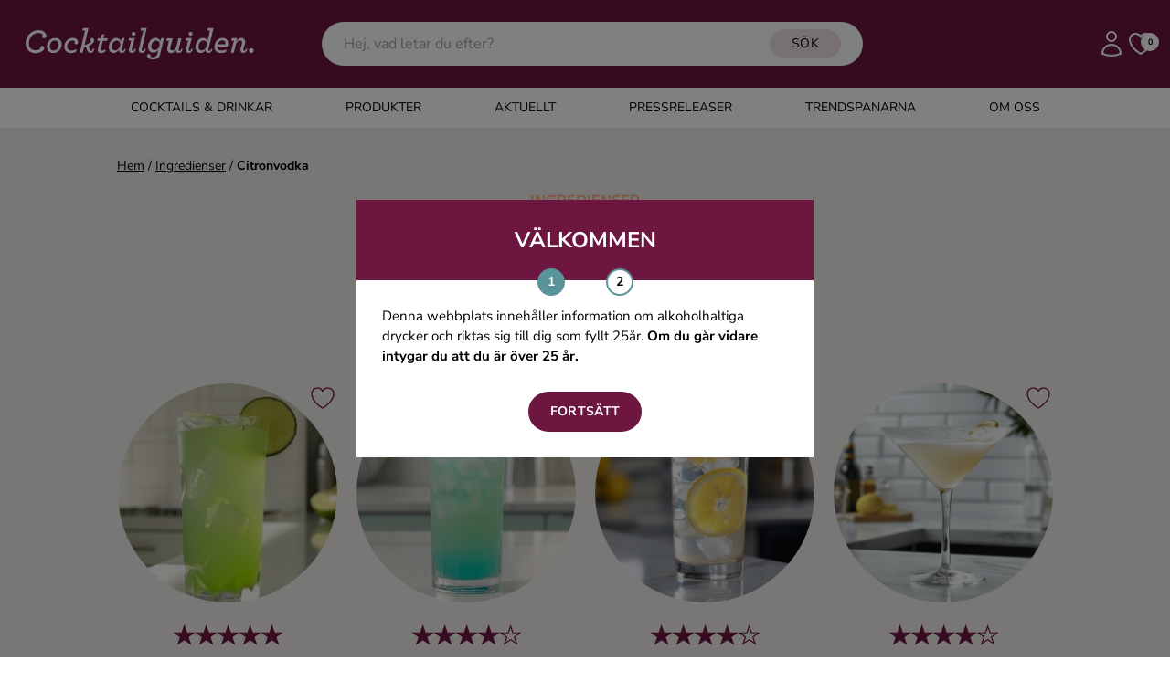

--- FILE ---
content_type: text/html; charset=UTF-8
request_url: https://www.cocktailguiden.com/ingredienser/drinkar-med-citronvodka
body_size: 27823
content:
 <!doctype html>
<html lang="en">
<head>
    <meta charset="UTF-8">
    <meta name="viewport" content="width=device-width, initial-scale=1.0"/>
        <link rel="canonical" href="https://www.cocktailguiden.com/ingredienser/drinkar-med-citronvodka"/>
    <meta property="og:locale" content="sv_SE"/>
    <meta property="og:title" content="citronvodka | Cocktailguiden"/>
    <meta property="og:description" content=""/>
    <meta property="og:url" content="https://www.cocktailguiden.com/ingredienser/drinkar-med-citronvodka"/>
    <meta property="og:site_name" content="Cocktailguiden.com"/>
    <meta property="og:type" content="article"/>
    <meta property="og:image" content="/img/socials/cocktailguiden-default-share-image.png"/>
    <meta property="og:image:secure_url" content="/img/socials/cocktailguiden-default-share-image.png"/>
    <meta property="og:image:width" content="1200"/>
    <meta property="og:image:height" content="630"/>
    <meta name="twitter:card" content="summary"/>
    <meta name="twitter:description" content=""/>
    <meta name="twitter:title" content="citronvodka | Cocktailguiden"/>
    <meta name="twitter:site" content="@Cocktailguiden"/>
    <meta name="twitter:image" content="/img/socials/cocktailguiden-default-share-image.png"/>
    <meta name="twitter:creator" content="@Cocktailguiden"/>
    <script type='application/ld+json'>{"@context":"http:\/\/schema.org","@type":"WebSite","@id":"#website","url":"https:\/\/www.cocktailguiden.com","name":"Cocktailguiden.com","potentialAction":{"@type":"SearchAction","target":"https:\/\/www.cocktailguiden.com\/?sok={search_term_string}","query-input":"required name=search_term_string"}}</script>
    <script type='application/ld+json'>{"@context":"http:\/\/schema.org","@type":"Organization","url":"https:\/\/www.cocktailguiden.com\/ingredienser\/drinkar-med-citronvodka","sameAs":["https:\/\/www.facebook.com\/cocktailguiden.se\/","https:\/\/www.instagram.com\/cocktailguiden\/"],"@id":"#organization","name":"Cocktailguiden.com","logo":"https:\/\/www.cocktailguiden.com\/img\/logotype\/cocktailguiden-icon-cerise-256x256.png"}</script>

    <meta name="description" content="">
    <title>citronvodka | Cocktailguiden</title>
    <meta name="csrf-token" content="U1GOqMPrltdzkNiLehLhYSjCPmTJwA6Ejxl88Oni">
    <link rel="preconnect" href="https://fonts.bunny.net">
    <link
        href="https://fonts.bunny.net/css?family=italiana:400|nunito-sans:200,200i,300,300i,400,400i,500,500i,600,600i,700,700i,800,800i,900,900i&display=swap"
        rel="stylesheet"/>
    <link rel="icon" type="image/png" href="https://www.cocktailguiden.com/img/logotype/favicon-48x48.png">
    <link rel="preload" as="style" href="https://www.cocktailguiden.com/build/assets/app-BUQvmjV1.css" /><link rel="modulepreload" href="https://www.cocktailguiden.com/build/assets/app-BZNeJgur.js" /><link rel="stylesheet" href="https://www.cocktailguiden.com/build/assets/app-BUQvmjV1.css" data-navigate-track="reload" /><script type="module" src="https://www.cocktailguiden.com/build/assets/app-BZNeJgur.js" data-navigate-track="reload"></script>            <!-- Google Tag Manager -->
            <script>(function (w, d, s, l, i) {
                w[l] = w[l] || [];
                w[l].push({
                    'gtm.start':
                        new Date().getTime(), event: 'gtm.js'
                });
                var f = d.getElementsByTagName(s)[0],
                    j = d.createElement(s), dl = l != 'dataLayer' ? '&l=' + l : '';
                j.async = true;
                j.src =
                    'https://www.googletagmanager.com/gtm.js?id=' + i + dl;
                f.parentNode.insertBefore(j, f);
            })(window, document, 'script', 'dataLayer', 'GTM-53F99KN');</script>
        <!-- End Google Tag Manager -->
    <!-- Livewire Styles --><style >[wire\:loading][wire\:loading], [wire\:loading\.delay][wire\:loading\.delay], [wire\:loading\.inline-block][wire\:loading\.inline-block], [wire\:loading\.inline][wire\:loading\.inline], [wire\:loading\.block][wire\:loading\.block], [wire\:loading\.flex][wire\:loading\.flex], [wire\:loading\.table][wire\:loading\.table], [wire\:loading\.grid][wire\:loading\.grid], [wire\:loading\.inline-flex][wire\:loading\.inline-flex] {display: none;}[wire\:loading\.delay\.none][wire\:loading\.delay\.none], [wire\:loading\.delay\.shortest][wire\:loading\.delay\.shortest], [wire\:loading\.delay\.shorter][wire\:loading\.delay\.shorter], [wire\:loading\.delay\.short][wire\:loading\.delay\.short], [wire\:loading\.delay\.default][wire\:loading\.delay\.default], [wire\:loading\.delay\.long][wire\:loading\.delay\.long], [wire\:loading\.delay\.longer][wire\:loading\.delay\.longer], [wire\:loading\.delay\.longest][wire\:loading\.delay\.longest] {display: none;}[wire\:offline][wire\:offline] {display: none;}[wire\:dirty]:not(textarea):not(input):not(select) {display: none;}:root {--livewire-progress-bar-color: #2299dd;}[x-cloak] {display: none !important;}[wire\:cloak] {display: none !important;}</style>
    <style>
        @media screen and (max-width: 640px) {
            .feedback-container-wrapper {
                position: fixed;
                top: 30%;
                left: 0;
                right: 0;
                display: flex;
                justify-content: center;
                z-index: 9999;
            }
            #feedback-box {
                position: relative;
            }
        }

        @media screen and (max-height: 670px) {
            #feedback-container {
                top: 50% !important;
            }

            .feedback-container-wrapper {
                top: 15px !important;
            }
            #feedback-box {
                top: 15px !important;
            }

        }

        @media screen and (max-height: 443px) {
            #feedback-box {
                display: flex;
            }

            #min-width-description {
                display: block;
                margin-top: 10px;
            }

            #max-width-description {
                display: none;
            }

            #max-width-button {
                display: none;
            }

            #min-width-button {
                display: block;
                margin-top: 10px;
                margin-right: 20px;
            }
        }
    </style>
    <script>
        window.dataLayer = window.dataLayer || [];
        window.pendingEvents = window.pendingEvents || [];
        window._cgCookiesReady = false;

        // Poll until Cookies library loads
        function waitForCookies(cb) {
            if (window.Cookies) {
                window._cgCookiesReady = true;
                cb();
            } else {
                setTimeout(() => waitForCookies(cb), 20); // retry until loaded
            }
        }

        function pushEvent(event) {
            // If Cookies isn't loaded yet, wait until it is
            if (!window._cgCookiesReady) {
                return waitForCookies(() => pushEvent(event));
            }

            // Now Cookies is definitely available
            const consent = Cookies.get('cocktailguiden-cookie-consent-analyze');

            if (consent === 'yes') {
                dataLayer.push(event);
            } else {
                window.pendingEvents.push(event);
            }
        }
    </script>
</head>
<body class="font-body">
    <!-- Google Tag Manager (noscript) -->
    <noscript>
        <iframe src="https://www.googletagmanager.com/ns.html?id=GTM-53F99KN"
                height="0" width="0" style="display:none;visibility:hidden"></iframe>
    </noscript>
    <!-- End Google Tag Manager (noscript) -->
<div
    x-data="{ headerSidebarMenuOpen: false, mobileSearchOpen: false, subMenuOpen: false,
              handleOpenMenu() { this.mobileSearchOpen = !this.mobileSearchOpen;  setTimeout(() => $refs.mobileSearch.focus(), 0);}
     }"
    class="relative sticky top-0 z-100 shadow-sm">
        <div class="bg-purple relative">
        <header class="max-w-screen-xl w-full mx-auto index px-4 py-2 sm:py-4 flex items-center">
            <div class="md:hidden flex justify-start pr-4"
                 x-on:click="headerSidebarMenuOpen = true"
            >
                <svg class="w-10 h-10 cursor-pointer text-white xl:hidden" xmlns="http://www.w3.org/2000/svg" fill="none" viewBox="0 0 24 24" stroke-width="1.5" stroke="currentColor">
    <path stroke-linecap="round" stroke-linejoin="round" d="M3.75 6.75h16.5M3.75 12h16.5m-16.5 5.25H12" />
</svg>
            </div>
            <div
                class="
                flex justify-center w-full
                lg:flex-none lg:justify-start lg:max-w-xs
                mx-2
            "
            >
                <a href="https://www.cocktailguiden.com" title="Till startsidan">
                    <svg class="h-12 xl:h-16 max-w-full" alt="Cocktailguiden" viewBox="0 0 246 61" fill="none" xmlns="http://www.w3.org/2000/svg">
    <path
        d="M3.87137 30.0809C3.87137 22.6235 9.84674 16.2554 17.1687 16.2554C22.3024 16.2554 25.5005 19.3556 25.5005 22.037C25.5005 23.5452 24.4064 24.8021 23.144 24.8021C21.9658 24.8021 21.04 23.8804 21.04 22.7911C21.04 22.1208 21.4608 21.4504 21.9658 21.1153C21.545 20.1936 19.7776 19.1881 17.0845 19.1881C11.6141 19.1881 7.23777 24.2993 7.23777 29.8295C7.23777 34.4381 9.9309 37.287 14.2231 37.287C16.7479 37.287 19.0202 36.1977 21.1242 34.1867L23.0599 36.1139C20.4509 38.9628 17.4211 40.2197 13.9706 40.2197C8.41601 40.2197 3.87137 36.5328 3.87137 30.0809Z"
        fill="white"/>
    <path
        d="M12.7923 37.5384C15.233 38.7115 18.5994 36.1977 19.3568 35.6112C19.1044 35.1084 19.0202 34.3543 19.2727 33.7678C19.7776 32.7623 20.9559 32.3433 22.05 32.8461C23.2282 33.4326 23.649 34.9409 22.9757 36.3653C21.7975 38.7953 15.5696 41.0576 10.8567 39.8845"
        fill="white"/>
    <path
        d="M26.0055 33.4328C26.0055 28.8242 29.6243 24.3833 34.674 24.3833C39.0503 24.3833 41.4909 27.4836 41.4909 31.1704C41.4909 35.7789 37.872 40.136 32.9066 40.136C28.5303 40.136 26.0055 37.0358 26.0055 33.4328ZM38.377 31.0866C38.377 28.4891 36.6938 26.9808 34.5056 26.9808C31.56 26.9808 29.1194 29.8297 29.1194 33.349C29.1194 36.0303 30.8026 37.5385 32.9908 37.5385C36.0205 37.5385 38.377 34.6896 38.377 31.0866Z"
        fill="white"/>
    <path
        d="M44.1841 33.4328C44.1841 28.5729 48.2237 24.3833 53.0209 24.3833C56.3873 24.3833 58.5754 26.3943 58.5754 28.6567C58.5754 29.9973 57.7338 31.0866 56.4714 31.0866C55.5457 31.0866 54.7041 30.3325 54.7041 29.2432C54.7041 28.8242 54.9565 28.2377 55.3773 27.9025C54.8724 27.316 54.0308 27.0646 52.9367 27.0646C50.1594 27.0646 47.2138 29.4108 47.2138 33.2652C47.2138 35.9465 48.9812 37.6223 51.5901 37.6223C53.3575 37.6223 55.1249 36.952 56.7239 35.6951L56.6398 38.544C55.1249 39.6333 53.3575 40.2198 51.3377 40.2198C47.3821 40.136 44.1841 37.6223 44.1841 33.4328Z"
        fill="white"/>
    <path
        d="M60.427 39.8845L65.8132 16.7582H62.9518L63.6251 14.1606H69.4321L65.2241 32.0082C69.4321 30.4999 71.5361 29.1593 72.2094 28.1538C71.6203 27.8186 71.2836 27.1483 71.2836 26.5617C71.2836 25.4725 72.2094 24.5508 73.3035 24.5508C74.3975 24.5508 75.4075 25.4725 75.4075 26.8131C75.4075 29.0755 73.1351 31.1703 69.4321 32.9299L70.947 36.3653C71.2836 37.1194 71.4519 37.5384 71.7044 37.7898C71.9569 38.0411 72.1252 38.1249 72.3777 38.1249C72.8827 38.1249 73.3876 37.5384 73.9767 35.276L75.4075 35.695C74.5659 39.3818 73.2193 40.1359 71.6203 40.1359C70.947 40.1359 70.2737 39.9683 69.6004 39.4656C69.0955 39.0466 68.6747 38.3763 68.2539 37.5384L66.5707 33.6002C65.9815 33.8516 65.3083 34.0192 64.7191 34.2705L63.3726 39.8845H60.427Z"
        fill="white"/>
    <path
        d="M84.4968 27.3159L82.5611 35.1084C82.3928 35.6112 82.3086 36.1139 82.3086 36.4491C82.3086 37.287 82.8136 37.7898 83.4868 37.7898C84.3284 37.7898 85.0017 37.4546 86.5166 36.4491L87.6107 37.9573C85.5908 39.717 83.9918 40.2197 82.4769 40.2197C80.6254 40.2197 79.1105 39.1304 79.1105 37.0356C79.1105 36.5329 79.1947 35.9464 79.363 35.1922L81.2987 27.3996H78.5214L79.1105 24.8021H81.8878L82.7294 21.3667L86.0958 20.1936L84.9176 24.8021H89.5464L88.8731 27.3996H84.4968V27.3159Z"
        fill="white"/>
    <path
        d="M90.6404 34.1031C90.6404 28.908 94.2593 24.3833 98.6357 24.3833C100.908 24.3833 102.675 26.0591 103.18 27.9863L104.19 24.6347H107.052L104.359 35.4437C104.19 36.1141 104.106 36.6168 104.106 36.952C104.106 37.6223 104.443 38.0413 105.032 38.0413C105.621 38.0413 106.294 37.5385 107.052 35.6113L108.398 36.1141C107.472 39.1306 105.873 40.136 104.19 40.136C102.423 40.136 101.245 38.8792 101.245 37.0358V36.8682C99.8981 38.6278 98.1307 40.136 95.7742 40.136C92.7444 40.136 90.6404 37.7899 90.6404 34.1031ZM102.507 30.8352C102.507 28.5729 101.413 27.0646 99.0565 27.0646C96.1108 27.0646 93.8385 30.2487 93.8385 33.6841C93.8385 35.8627 94.9326 37.4547 97.0366 37.4547C100.151 37.4547 102.507 34.1031 102.507 30.8352Z"
        fill="white"/>
    <path
        d="M111.596 37.0357C111.596 36.6168 111.68 35.9465 111.849 35.3599L113.953 27.2322H111.091L111.765 24.6346H117.74L114.879 35.3599C114.71 35.9465 114.626 36.533 114.626 36.8682C114.626 37.5385 114.963 37.9574 115.552 37.9574C116.225 37.9574 116.898 37.4547 117.656 35.5275L119.002 36.0302C118.077 39.0467 116.562 40.0522 114.71 40.0522C112.775 40.0522 111.596 38.8791 111.596 37.0357ZM114.542 20.0261C114.542 18.9368 115.468 18.0151 116.562 18.0151C117.656 18.0151 118.582 18.9368 118.582 20.0261C118.582 21.1154 117.656 22.0371 116.562 22.0371C115.468 22.1209 114.542 21.1992 114.542 20.0261Z"
        fill="white"/>
    <path
        d="M121.864 37.0356C121.864 36.6167 121.948 36.0301 122.116 35.4436L126.493 16.7582H123.631L124.304 14.1606H130.196L125.23 35.4436C125.062 36.0301 124.978 36.6167 124.978 36.9519C124.978 37.706 125.314 38.0411 125.904 38.0411C126.577 38.0411 127.25 37.5384 128.008 35.6112L129.354 36.1139C128.428 39.1304 126.913 40.1359 125.146 40.1359C122.958 40.0521 121.864 38.879 121.864 37.0356Z"
        fill="white"/>
    <path
        d="M131.458 45.1635C130.785 44.4932 130.532 43.9067 130.532 43.1525C130.532 41.8957 131.374 41.0578 132.468 41.0578C133.562 41.0578 134.32 41.8957 134.32 42.9849C134.32 43.3201 134.235 43.6553 134.067 43.9067C134.488 44.158 135.414 44.4932 136.592 44.4932C138.023 44.4932 139.033 44.0742 139.958 43.2363C140.8 42.4822 141.305 41.2253 141.641 39.5495L142.315 36.7006C140.968 38.544 139.201 39.7171 137.097 39.7171C133.646 39.7171 131.542 37.2871 131.542 33.6003C131.542 28.6567 134.993 24.3833 139.622 24.3833C142.231 24.3833 143.83 26.1429 144.335 27.8187L145.26 24.5509H148.122L144.503 40.2198C144.082 42.2308 143.409 43.7391 142.315 44.9121C140.968 46.2528 139.201 46.8393 136.76 46.8393C134.656 46.9231 132.384 46.0014 131.458 45.1635ZM143.745 30.7514C143.745 28.4891 142.231 27.1484 140.042 27.1484C137.097 27.1484 134.825 29.9973 134.825 33.4328C134.825 35.6951 136.339 37.1196 138.443 37.1196C141.473 37.0358 143.745 34.0193 143.745 30.7514Z"
        fill="white"/>
    <path
        d="M157.295 24.6345L154.939 33.8516C154.855 34.3543 154.686 34.857 154.686 35.3598C154.686 36.7005 155.528 37.5384 156.79 37.5384C158.81 37.5384 160.493 35.9463 161.251 32.9299L163.271 24.7183H166.385L163.691 35.4436C163.523 36.1139 163.439 36.6167 163.439 36.9518C163.439 37.6222 163.776 38.0411 164.365 38.0411C164.954 38.0411 165.627 37.5384 166.385 35.6112L167.731 36.1139C166.805 39.1304 165.206 40.1359 163.523 40.1359C161.756 40.1359 160.578 38.879 160.578 37.0356V36.7005C159.315 38.7952 157.464 40.2197 155.444 40.2197C153.256 40.2197 151.488 38.7114 151.488 36.1977C151.488 35.4436 151.657 34.5219 151.825 33.684L153.424 27.3996H150.562L151.236 24.8021H157.295V24.6345Z"
        fill="white"/>
    <path
        d="M171.013 37.0357C171.013 36.6168 171.098 35.9465 171.266 35.3599L173.37 27.2322H170.508L171.182 24.6346H177.157L174.296 35.3599C174.127 35.9465 174.043 36.533 174.043 36.8682C174.043 37.5385 174.38 37.9574 174.969 37.9574C175.642 37.9574 176.315 37.4547 177.073 35.5275L178.419 36.0302C177.494 39.0467 175.979 40.0522 174.127 40.0522C172.107 40.0522 171.013 38.8791 171.013 37.0357ZM173.959 20.0261C173.959 18.9368 174.885 18.0151 175.979 18.0151C177.073 18.0151 177.999 18.9368 177.999 20.0261C177.999 21.1154 177.073 22.0371 175.979 22.0371C174.885 22.1209 173.959 21.1992 173.959 20.0261Z"
        fill="white"/>
    <path
        d="M188.939 24.3832C191.212 24.3832 192.979 26.059 193.568 27.9025L196.177 16.6744H193.316L193.989 14.0769H199.88L194.831 35.4437C194.662 36.114 194.578 36.6167 194.578 36.9519C194.578 37.6222 194.831 38.0412 195.42 38.0412C196.009 38.0412 196.682 37.5384 197.44 35.6112L198.786 36.114C197.86 39.1305 196.261 40.136 194.578 40.136C192.727 40.136 191.633 38.8791 191.633 37.0357V36.8681C190.37 38.7115 188.519 40.136 186.246 40.136C183.217 40.136 180.944 37.706 180.944 34.103C180.944 28.8242 184.563 24.3832 188.939 24.3832ZM192.895 30.8351C192.895 28.5728 191.633 27.0645 189.36 27.0645C186.415 27.0645 184.142 30.2486 184.142 33.684C184.142 35.8626 185.321 37.4547 187.425 37.4547C190.454 37.4547 192.895 34.2706 192.895 30.8351Z"
        fill="white"/>
    <path
        d="M203.667 33.2652V33.7679C203.667 36.0303 205.519 37.5385 208.296 37.5385C209.895 37.5385 211.41 37.2034 213.346 36.1979L212.757 39.0468C211.158 39.8009 209.895 40.136 207.707 40.136C204.088 40.136 200.722 37.8737 200.722 33.6841C200.722 28.5729 204.509 24.3833 209.054 24.3833C212.757 24.3833 215.197 26.4781 215.197 30.0811C215.197 31.0028 215.029 32.0921 214.608 33.2652H203.667ZM204.088 31.0028H211.999C212.168 30.5838 212.252 30.1649 212.252 29.6621C212.252 28.0701 211.158 26.897 208.97 26.897C206.781 26.897 204.93 28.6567 204.088 31.0028Z"
        fill="white"/>
    <path
        d="M227.906 37.0358C227.906 36.533 227.99 35.8627 228.158 35.2762L229.505 30.6676C229.673 30.0811 229.757 29.5784 229.757 29.1594C229.757 27.8187 228.831 26.9808 227.485 26.9808C225.633 26.9808 223.866 28.5729 223.024 31.5893L221.004 39.8009H217.891L221.089 27.2322H218.227L218.9 24.6347H224.371L223.529 28.1539C224.708 26.0591 226.727 24.3833 228.831 24.3833C231.188 24.3833 232.955 25.9753 232.955 28.6567C232.955 29.4108 232.787 30.2487 232.534 31.0866L231.188 35.5275C231.104 35.9465 230.935 36.4492 230.935 36.7844C230.935 37.4547 231.272 37.8737 231.861 37.8737C232.45 37.8737 233.124 37.3709 233.881 35.4437L235.228 35.9465C234.386 38.7116 232.955 39.9685 231.104 39.9685C229 40.0523 227.906 38.7954 227.906 37.0358Z"
        fill="white"/>
    <path
        d="M236.827 37.6221C236.827 36.2815 237.921 35.1084 239.267 35.1084C240.614 35.1084 241.708 36.1977 241.708 37.6221C241.708 39.0466 240.614 40.1359 239.267 40.1359C237.921 40.1359 236.827 38.9628 236.827 37.6221Z"
        fill="white"/>
</svg>
                </a>
            </div>
            <div class="flex-auto justify-center hidden lg:block">
                <div class="m-auto">
                                        <div wire:snapshot="{&quot;data&quot;:{&quot;keyword&quot;:&quot;&quot;,&quot;hints&quot;:[[],{&quot;s&quot;:&quot;arr&quot;}],&quot;hideHints&quot;:false},&quot;memo&quot;:{&quot;id&quot;:&quot;zXUjvJH6WgphjGTr0oBI&quot;,&quot;name&quot;:&quot;front.search.hints-input&quot;,&quot;path&quot;:&quot;ingredienser\/drinkar-med-citronvodka&quot;,&quot;method&quot;:&quot;GET&quot;,&quot;children&quot;:[],&quot;scripts&quot;:[],&quot;assets&quot;:[],&quot;errors&quot;:[],&quot;locale&quot;:&quot;sv&quot;},&quot;checksum&quot;:&quot;e64e83ede63be29f3ec2b368ad33e807d6b91ce1e7fe68841bd4db2c186ce06a&quot;}" wire:effects="{&quot;listeners&quot;:[&quot;outsideClick&quot;]}" wire:id="zXUjvJH6WgphjGTr0oBI" class="relative" id="main-search-box" wire:clickaway="hideHints">
    <form method="get" id="hintsForm" action="https://www.cocktailguiden.com/sok" class="relative">
        <input class="rounded-full py-3 pr-[110px] px-6 w-full outline-none" type="text" name="search"
               placeholder="Hej, vad letar du efter?" wire:model.live="keyword" wire:click="showHints"
               required="required"
        />

        <button type="submit" class="secondary-button absolute right-6 py-1.5 top-2 text-sm text-black">SÖK</button>
        <!--[if BLOCK]><![endif]--><!--[if ENDBLOCK]><![endif]-->
    </form>
</div>

                                    </div>
            </div>
            <div class="flex justify-end lg:max-w-xs lg:w-full gap-x-1 xl:gap-x-3">
                <svg id="search-button" @click="handleOpenMenu" class="h-8 xl:h-8 text-white cursor-pointer lg:hidden"  xmlns="http://www.w3.org/2000/svg" fill="none" viewBox="0 0 24 24" stroke-width="1.5" stroke="currentColor">
    <path stroke-linecap="round" stroke-linejoin="round" d="M21 21l-5.197-5.197m0 0A7.5 7.5 0 105.196 5.196a7.5 7.5 0 0010.607 10.607z" />
</svg>
                <a href="https://www.cocktailguiden.com/login" class="hidden md:inline-block" title="Logga in">
                    <svg class="h-8 xl:h-8 text-white" alt="Logga in" xmlns="http://www.w3.org/2000/svg" fill="none" viewBox="0 0 24 24" stroke-width="1.5" stroke="currentColor">
    <path stroke-linecap="round" stroke-linejoin="round" d="M15.75 6a3.75 3.75 0 11-7.5 0 3.75 3.75 0 017.5 0zM4.501 20.118a7.5 7.5 0 0114.998 0A17.933 17.933 0 0112 21.75c-2.676 0-5.216-.584-7.499-1.632z" />
</svg>
                </a>
                <a href="https://www.cocktailguiden.com/mina-favoriter" title="Till mina favoriter" class="relative">
                    <svg class="h-8 xl:h-8 text-white" header="true" alt="Mina favoriter" xmlns="http://www.w3.org/2000/svg" fill="none" viewBox="0 0 24 24" stroke-width="1.5" stroke="currentColor">
        <path stroke-linecap="round" stroke-linejoin="round" d="M21 8.25c0-2.485-2.099-4.5-4.688-4.5-1.935 0-3.597 1.126-4.312 2.733-.715-1.607-2.377-2.733-4.313-2.733C5.1 3.75 3 5.765 3 8.25c0 7.22 9 12 9 12s9-4.78 9-12z" />
    </svg>
                                        <div
                        id="favorites-count"
                        class="absolute top-[4px] right-[-4px] w-5 h-5 rounded-full inline-flex items-center justify-center bg-white font-bold text-black text-[9px]"
                    >0</div>
                </a>
            </div>
        </header>
    </div>

    <div class="lg:hidden absolute top-full w-full z-100" x-show="mobileSearchOpen" x-transition>
                    <div wire:snapshot="{&quot;data&quot;:{&quot;keyword&quot;:&quot;&quot;,&quot;hints&quot;:[[],{&quot;s&quot;:&quot;arr&quot;}],&quot;hideHints&quot;:false},&quot;memo&quot;:{&quot;id&quot;:&quot;hjPoJFirMhJc2sNs9IWz&quot;,&quot;name&quot;:&quot;front.search.mobile-search-hints&quot;,&quot;path&quot;:&quot;ingredienser\/drinkar-med-citronvodka&quot;,&quot;method&quot;:&quot;GET&quot;,&quot;children&quot;:[],&quot;scripts&quot;:[],&quot;assets&quot;:[],&quot;errors&quot;:[],&quot;locale&quot;:&quot;sv&quot;},&quot;checksum&quot;:&quot;6980f44c16567c756702ebc73a2e2a387e040d7ba374d7b57ebab7c1b760a3f7&quot;}" wire:effects="{&quot;listeners&quot;:[&quot;outsideClick&quot;]}" wire:id="hjPoJFirMhJc2sNs9IWz" class="relative" id="main-search-mobile-box" wire:clickaway="hideHints">
    <form method="get" id="mobileSearchForm" action="https://www.cocktailguiden.com/sok" class="bg-white flex relative">
        <button type="submit" class="px-8 pr-4">
            <svg @click="handleOpenMenu" class="h-8 text-black cursor-pointer"  xmlns="http://www.w3.org/2000/svg" fill="none" viewBox="0 0 24 24" stroke-width="1.5" stroke="currentColor">
    <path stroke-linecap="round" stroke-linejoin="round" d="M21 21l-5.197-5.197m0 0A7.5 7.5 0 105.196 5.196a7.5 7.5 0 0010.607 10.607z" />
</svg>
        </button>
        <input class="py-8 w-full outline-none" x-ref="mobileSearch"
               type="text" name="search"
               placeholder="Hej, vad letar du efter?" wire:model.live="keyword" wire:click="showHints"
               required="required"
        />

        <button type="button" class="px-8 pl-4">
            <svg
    @click="mobileSearchOpen=!mobileSearchOpen" class="h-8 text-black cursor-pointer"
    xmlns="http://www.w3.org/2000/svg" fill="none" viewBox="0 0 24 24" stroke-width="1.5" stroke="currentColor">
    <path stroke-linecap="round" stroke-linejoin="round" d="M6 18L18 6M6 6l12 12" />
</svg>
        </button>
        <!--[if BLOCK]><![endif]--><!--[if ENDBLOCK]><![endif]-->
    </form>
</div>
            </div>

    <div class="hidden md:block bg-white">
        <nav class="flex justify-center header-menu uppercase">
                            <div class="flex hover:bg-drinks hover:text-white ">
                    <a
                        class="flex-grow py-3 px-3 lg:px-10 text-sm "
                        id="1"
                                                    href="#"
                            @click="$event.preventDefault(), subMenuOpen = 1, headerSidebarMenuOpen = true"
                                                                                                 title="Cocktails &amp; Drinkar"                     >
                        Cocktails &amp; Drinkar
                    </a>
                </div>
                            <div class="flex hover:bg-products hover:text-black ">
                    <a
                        class="flex-grow py-3 px-3 lg:px-10 text-sm "
                        id="6"
                                                    href="https://www.cocktailguiden.com/alla-produkter"
                                                                                                 title="Produkter"                     >
                        Produkter
                    </a>
                </div>
                            <div class="flex hover:bg-news hover:text-white ">
                    <a
                        class="flex-grow py-3 px-3 lg:px-10 text-sm "
                        id="7"
                                                    href="https://www.cocktailguiden.com/aktuellt"
                                                                                                 title="Nyheter"                     >
                        Aktuellt
                    </a>
                </div>
                            <div class="flex hover:bg-press ">
                    <a
                        class="flex-grow py-3 px-3 lg:px-10 text-sm "
                        id="28"
                                                    href="https://www.cocktailguiden.com/pressreleaser"
                                                                                                 title="Pressreleaser"                     >
                        Pressreleaser
                    </a>
                </div>
                            <div class="flex hover:bg-trends ">
                    <a
                        class="flex-grow py-3 px-3 lg:px-10 text-sm "
                        id="27"
                                                    href="https://www.cocktailguiden.com/trendspanare"
                                                                                                 title="Trendspanarna"                     >
                        Trendspanarna
                    </a>
                </div>
                            <div class="flex hover:bg-about hover:text-white ">
                    <a
                        class="flex-grow py-3 px-3 lg:px-10 text-sm "
                        id="8"
                                                    href="https://www.cocktailguiden.com/om-oss"
                                                                                                 title="Om oss"                     >
                        Om oss
                    </a>
                </div>
                            <div class="flex hidden ">
                    <a
                        class="flex-grow py-3 px-3 lg:px-10 text-sm "
                        id="9"
                                                    href="https://www.cocktailguiden.com"
                                                                                                 title="Hem"                     >
                        Hem
                    </a>
                </div>
                    </nav>
    </div>
    <div
        x-cloak
        x-show="headerSidebarMenuOpen"
        x-on:click="headerSidebarMenuOpen = false; setTimeout(() => subMenuOpen = false, 400)"
        class="backdrop-brightness-50  inset-0 fixed z-50"
></div>
<div
    x-cloak
    :class="headerSidebarMenuOpen ? 'left-0' : 'left-[-400px]'"
    class="headerSidebarMenu fixed top-0 bottom-0 bg-white w-full z-100 overflow-auto custom-scroll transition-all duration-300 overflow-x-hidden"
>

    <div class="bg-purple py-6 px-8 text-white flex">

        <div class="font-bold flex-grow self-center">Meny</div>









        <svg
    x-on:click="headerSidebarMenuOpen = false; setTimeout(() => subMenuOpen = false, 400)" class="w-8 h-8"
    xmlns="http://www.w3.org/2000/svg" fill="none" viewBox="0 0 24 24" stroke-width="1.5" stroke="currentColor">
    <path stroke-linecap="round" stroke-linejoin="round" d="M6 18L18 6M6 6l12 12" />
</svg>


    </div>


                                <div class="flex items-stretch border-b-1 uppercase  ">
                    <a
                        id="1"
                        class="flex-grow
                            py-4 px-8 cursor-pointer text-sm
                            
                        "
                                                    href="#"
                            @click="$event.preventDefault(), subMenuOpen = subMenuOpen === 1 ? null : 1"
                                                                                                 title="Cocktails &amp; Drinkar"                     >
                        Cocktails &amp; Drinkar
                    </a>
                                            <div class="py-4 px-8 flex-initial self-center cursor-pointer relative -top-[2px]" @click="subMenuOpen = subMenuOpen === 1 ? null : 1">
                            <svg class="-rotate-90"
     width="15" height="8" viewBox="0 0 15 8"
     fill="none" xmlns="http://www.w3.org/2000/svg">
    <path
        d="M1.00004 0.999999L6.21516 6.2699C6.83106 6.89227 7.83889 6.89227 8.45479 6.2699L13.6699 1"
        stroke="black" stroke-miterlimit="10" stroke-linecap="round"
        stroke-linejoin="round"/>
</svg>
                        </div>
                                    </div>
                                    <div class="top-[80px] z-50 absolute min-h-[calc(100%-80px)] w-full bg-white transition-all duration-300" x-cloak :class="subMenuOpen === 1 ? 'left-0' : 'left-[400px]'">
                        <div class="flex items-stretch font-bold">

                            <svg
    class="h-6 w-6  cursor-pointer my-6 ml-4" @click="subMenuOpen = subMenuOpen === 1 ? null : 1"
    xmlns="http://www.w3.org/2000/svg" fill="none" viewBox="0 0 24 24" stroke-width="1.5" stroke="currentColor">
    <path stroke-linecap="round" stroke-linejoin="round" d="M10.5 19.5L3 12m0 0l7.5-7.5M3 12h18" />
</svg>
                            <a
                                id="1"
                                class="flex-grow
                                flex items-center
                                leading-[normal]
                                py-6 pl-4 pr-8 uppercase text-sm
                                
                            "
                                href="https://www.cocktailguiden.com/alla-drinkar"
                                                                                                 title="Cocktails &amp; Drinkar"                             >
                                Cocktails &amp; Drinkar
                            </a>
                        </div>
                                                    <div class="flex items-stretch border-b-1">
                                <a
                                    class="flex-grow py-4 pl-14 pr-8"
                                    href="https://www.cocktailguiden.com/alla-drinkar"
                                                                                                             title="Alla cocktails &amp; drinkar"                                 >
                                    Alla cocktails &amp; drinkar
                                </a>
                            </div>
                                                    <div class="flex items-stretch border-b-1">
                                <a
                                    class="flex-grow py-4 pl-14 pr-8"
                                    href="https://www.cocktailguiden.com/alkoholfritt"
                                                                                                             title="Alkoholfria drinkar och produkter"                                 >
                                    Alkoholfritt
                                </a>
                            </div>
                                                    <div class="flex items-stretch border-b-1">
                                <a
                                    class="flex-grow py-4 pl-14 pr-8"
                                    href="https://www.cocktailguiden.com/champagne"
                                                                                                             title="Champagne"                                 >
                                    Champagne
                                </a>
                            </div>
                                                    <div class="flex items-stretch border-b-1">
                                <a
                                    class="flex-grow py-4 pl-14 pr-8"
                                    href="https://www.cocktailguiden.com/cocktails"
                                                                                                             title="Alla våra cocktails"                                 >
                                    Cocktails
                                </a>
                            </div>
                                                    <div class="flex items-stretch border-b-1">
                                <a
                                    class="flex-grow py-4 pl-14 pr-8"
                                    href="https://www.cocktailguiden.com/sprit/gin-genever/gin"
                                                                                                             title="Gin"                                 >
                                    Gin
                                </a>
                            </div>
                                                    <div class="flex items-stretch border-b-1">
                                <a
                                    class="flex-grow py-4 pl-14 pr-8"
                                    href="https://www.cocktailguiden.com/kaffe"
                                                                                                             title="Kaffe"                                 >
                                    Kaffe
                                </a>
                            </div>
                                                    <div class="flex items-stretch border-b-1">
                                <a
                                    class="flex-grow py-4 pl-14 pr-8"
                                    href="https://www.cocktailguiden.com/konjak"
                                                                                                             title="Konjak"                                 >
                                    Konjak
                                </a>
                            </div>
                                                    <div class="flex items-stretch border-b-1">
                                <a
                                    class="flex-grow py-4 pl-14 pr-8"
                                    href="https://www.cocktailguiden.com/sprit/likor"
                                                                                                             title="Likör"                                 >
                                    Likör
                                </a>
                            </div>
                                                    <div class="flex items-stretch border-b-1">
                                <a
                                    class="flex-grow py-4 pl-14 pr-8"
                                    href="https://www.cocktailguiden.com/rom"
                                                                                                             title="Rom"                                 >
                                    Rom
                                </a>
                            </div>
                                                    <div class="flex items-stretch border-b-1">
                                <a
                                    class="flex-grow py-4 pl-14 pr-8"
                                    href="https://www.cocktailguiden.com/shots"
                                                                                                             title="Shots"                                 >
                                    Shots
                                </a>
                            </div>
                                                    <div class="flex items-stretch border-b-1">
                                <a
                                    class="flex-grow py-4 pl-14 pr-8"
                                    href="https://www.cocktailguiden.com/sprit/tequila-mezcal/tequila"
                                                                                                             title="Tequila"                                 >
                                    Tequila
                                </a>
                            </div>
                                                    <div class="flex items-stretch border-b-1">
                                <a
                                    class="flex-grow py-4 pl-14 pr-8"
                                    href="https://www.cocktailguiden.com/sprit/vodka-okryddat-brannvin/vodka"
                                                                                                             title="Vodka"                                 >
                                    Vodka
                                </a>
                            </div>
                                                    <div class="flex items-stretch border-b-1">
                                <a
                                    class="flex-grow py-4 pl-14 pr-8"
                                    href="https://www.cocktailguiden.com/sprit/whisky"
                                                                                                             title="Whisky"                                 >
                                    Whisky
                                </a>
                            </div>
                                                    <div class="flex items-stretch border-b-1">
                                <a
                                    class="flex-grow py-4 pl-14 pr-8"
                                    href="https://www.cocktailguiden.com/ingredienser"
                                                                                                             title="INGREDIENSER I VÅRA COCKTAILS &amp; DRINKAR"                                 >
                                    Ingredienser
                                </a>
                            </div>
                                                <div class="flex py-6 px-8 justify-center align-center -ml-6 cursor-pointer hidden" @click="subMenuOpen = null">
                            <div class="flex-initial self-center cursor-pointer pl-2 rotate-180">
                                <svg class="-rotate-90" @click="subMenuOpen = subMenuOpen === 1 ? null : 1"
     width="15" height="8" viewBox="0 0 15 8"
     fill="none" xmlns="http://www.w3.org/2000/svg">
    <path
        d="M1.00004 0.999999L6.21516 6.2699C6.83106 6.89227 7.83889 6.89227 8.45479 6.2699L13.6699 1"
        stroke="black" stroke-miterlimit="10" stroke-linecap="round"
        stroke-linejoin="round"/>
</svg>
                            </div>
                            TILLBAKA
                        </div>

                    </div>
                                            <div class="flex items-stretch border-b-1 uppercase  ">
                    <a
                        id="6"
                        class="flex-grow
                            py-4 px-8 cursor-pointer text-sm
                            
                        "
                                                    href="https://www.cocktailguiden.com/alla-produkter"
                                                                                                 title="Produkter"                     >
                        Produkter
                    </a>
                                    </div>
                                            <div class="flex items-stretch border-b-1 uppercase  ">
                    <a
                        id="7"
                        class="flex-grow
                            py-4 px-8 cursor-pointer text-sm
                            
                        "
                                                    href="https://www.cocktailguiden.com/aktuellt"
                                                                                                 title="Nyheter"                     >
                        Aktuellt
                    </a>
                                    </div>
                                            <div class="flex items-stretch border-b-1 uppercase  ">
                    <a
                        id="28"
                        class="flex-grow
                            py-4 px-8 cursor-pointer text-sm
                            
                        "
                                                    href="https://www.cocktailguiden.com/pressreleaser"
                                                                                                 title="Pressreleaser"                     >
                        Pressreleaser
                    </a>
                                    </div>
                                            <div class="flex items-stretch border-b-1 uppercase  ">
                    <a
                        id="27"
                        class="flex-grow
                            py-4 px-8 cursor-pointer text-sm
                            
                        "
                                                    href="https://www.cocktailguiden.com/trendspanare"
                                                                                                 title="Trendspanarna"                     >
                        Trendspanarna
                    </a>
                                    </div>
                                            <div class="flex items-stretch border-b-1 uppercase  ">
                    <a
                        id="8"
                        class="flex-grow
                            py-4 px-8 cursor-pointer text-sm
                            
                        "
                                                    href="https://www.cocktailguiden.com/om-oss"
                                                                                                 title="Om oss"                     >
                        Om oss
                    </a>
                                    </div>
                                            <div class="flex items-stretch border-b-1 uppercase  ">
                    <a
                        id="9"
                        class="flex-grow
                            py-4 px-8 cursor-pointer text-sm
                            
                        "
                                                    href="https://www.cocktailguiden.com"
                                                                                                 title="Hem"                     >
                        Hem
                    </a>
                                    </div>
                            
    </div>


</div>
<div x-data="{ hideAdCookie: Cookies.get('cocktailguiden-takeover-ad'), onBoardingCompleteCookie: Cookies.get('cocktailguiden-age-and-privacy-onboarding') }">
        <div x-data="OnboardingPrivacy()" x-cloak x-show="open"
     class="fixed top-0 left-0 right-0 bottom-0 z-100 backdrop-brightness-50">
    <div
        class="w-full md:max-w-[500px] bg-white absolute bottom-0 left-0 md:top-1/2 md:left-1/2 md:bottom-auto md:-translate-y-2/4 md:-translate-x-2/4">
        <div class="relative p-7 bg-purple">
            <div class="text-center font-bold uppercase text-2xl text-white">
                <span x-show="step === 1">Välkommen</span>
                <span x-show="step === 2">COOKIES OCH PERSONUPPGIFTER</span>
            </div>
            <div class="w-[150px] absolute -bottom-[17px] left-1/2 -translate-x-2/4">
                <ul class="progressbar">
                    <li @click="step = 1"
                        class="active-onboarding-tab cursor-pointer w-1/2 float-left text-sm font-bold relative text-center text-black after:content-['1'] after:w-[30px] after:h-[30px]
                                after:border-2 after:border-solid after:border-drinks after:bg-white after:m-auto after:rounded-full after:flex after:justify-center after:items-center"></li>
                    <li @click="step = 2" :class="step === 2 && 'active-onboarding-tab'"
                        class="cursor-pointer w-1/2 float-left text-sm font-bold relative text-center text-black after:content-['2'] after:w-[30px] after:h-[30px]
                                after:border-2 after:border-solid after:border-drinks after:bg-white after:m-auto after:rounded-full after:flex after:justify-center after:items-center"></li>
                </ul>
            </div>
        </div>
        <div>
            <div class="p-7 text-[15px]">
                <p x-show="step === 1">Denna webbplats innehåller information om alkoholhaltiga drycker och riktas sig
                    till dig som fyllt 25år. <span
                        class="font-bold">Om du går vidare intygar du att du är över 25 år.</span>
                </p>
                <p x-show="step === 2">
                    Cocktailguiden.com använder cookies och behandlar personuppgifter för att leverera tjänster
                    till dig,
                    vidareutveckla våra tjänster, tipsa dig om relevanta viner och ge dig relevant marknadsföring hos
                    oss eller via Facebook och Google.
                </p>
            </div>
            <div class="p-7 pt-0 flex justify-center">
                <a href="https://www.cocktailguiden.com/privacy/installningar-for-personuppgifter" x-data="{}"
                   @click="document.cookie = 'privacyRedirect=https://www.cocktailguiden.com/ingredienser/drinkar-med-citronvodka; path=/'"
                   class="secondary-button mr-6" x-show="step === 2">MINA VAL</a>
                <div x-show="step === 1" @click="step = 2" class="primary-button w-auto privacy-go-to-2">Fortsätt</div>
                <div @click="() => {completeOnboarding(); onBoardingCompleteCookie = Cookies.get('cocktailguiden-age-and-privacy-onboarding')}" x-show="step === 2" class="primary-button w-auto privacy-go-to-2">
                    ACCEPTERA
                </div>
            </div>
        </div>
    </div>
</div>
</div>

<main class="relative">
    
    <div class="bg-sand px-8" x-data="{ show: false, showButton: false }">
        <div class="max-w-screen-lg lg:mx-auto pt-8">
            <div class="text-sm">
    <a href="/" class="underline">Hem</a> /
                        <a href="/ingredienser"
               class="underline ">Ingredienser</a> /
                                <span class="font-bold">Citronvodka</span>
            </div>
            <div class="text-products uppercase font-bold text-center mt-4 mb-10">Ingredienser</div>
            <h1 class="text-5xl font-serif text-center mt-6">Citronvodka</h1>
        </div>

        <div class="bg-sand">
                    </div>

                    <div class="py-6 md:py-7">
                <div class="max-w-screen-lg w-full mx-auto">
                    <h2 class="text-2xl text-center mb-10">Cocktails & Drinkar med Citronvodka</h2>
                    <div class="grid grid-cols-2 md:grid-cols-3 lg:grid-cols-4 gap-y-5 gap-x-5"
                         wire:loading.remove.delay>
                                                    <div class="block text-center relative">
            <div class="right-0 sm:top-0 sm:right-0 z-10 absolute hover:scale-95 cursor-pointer add-to-favourite"
     id="favourite-drinks-442-container"
     onclick="handleFavourite({
         id:'favourite-drinks-442',
         type:'drinks',
         modelId:'442',
         isFavourite:''
         })">
    <svg
    class="favorites heart-icon-v3 w-10 h-10 text-purple h-7 w-7 lg:w-8 lg:h-8" id="favourite-drinks-442" line-stroke="1"
    xmlns="http://www.w3.org/2000/svg" fill="none" viewBox="0 0 24 24"  stroke="currentColor"
     class="w-10 h-10 favorites heart-icon-v3 text-purple">
    <path stroke-linecap="round" stroke-linejoin="round" d="M21 8.25c0-2.485-2.099-4.5-4.688-4.5-1.935 0-3.597 1.126-4.312 2.733-.715-1.607-2.377-2.733-4.313-2.733C5.1 3.75 3 5.765 3 8.25c0 7.22 9 12 9 12s9-4.78 9-12z" />
</svg>


</div>
        <a href="https://www.cocktailguiden.com/sprit/smaksatt-sprit/smaksatt-vodka/deadly-i"
       title="Besök Deadly I">

        <div class="w-40 h-40 xs:w-44 xs:h-44 sm:w-60 sm:h-60 max-w-full overflow-hidden inline-block rounded-full">
            <div class="bg-white h-full w-full">
                                    <img alt="Deadly I" class="relative top-1/2 left-1/2 transform -translate-x-1/2 -translate-y-1/2"  loading="lazy" srcset="https://www.cocktailguiden.com/storage/drinks/6093/Apple-Vanilla___media_library_original_500_650.jpg 500w, https://www.cocktailguiden.com/storage/drinks/6093/Apple-Vanilla___media_library_original_418_543.jpg 418w, https://www.cocktailguiden.com/storage/drinks/6093/Apple-Vanilla___media_library_original_349_454.jpg 349w, [data-uri] 32w" onload="window.requestAnimationFrame(function(){if(!(size=getBoundingClientRect().width))return;onload=null;sizes=Math.ceil(size/window.innerWidth*100)+'vw';});" src="https://www.cocktailguiden.com/storage/drinks/6093/Apple-Vanilla.jpg" width="500" height="650" class="mx-auto">

                            </div>
        </div>

                    <div class="flex justify-center my-4">
                                    <svg class="h-6 w-6" viewBox="0 0 39 36" fill="none" xmlns="http://www.w3.org/2000/svg">
                        <defs>
                            <linearGradient id="part-442">
                                <stop offset="0%" stop-color="#6d1742" />
                                <stop offset="0%" stop-color="#6d1742" />
                                <stop offset="0%" stop-color="transparent" />
                                <stop offset="100%" stop-color="transparent" />
                            </linearGradient>
                        </defs>
                        <path
                             fill="#6d1742"
                                                        d="M20.5 3.10024L24.3805 14.4877L24.6114 15.1652H25.3271H37.7481L27.7409 22.0977L27.1203 22.5276L27.3638 23.2423L31.2118 34.5344L21.0695 27.5083L20.5 27.1138L19.9305 27.5083L9.7882 34.5344L13.6362 23.2423L13.8797 22.5276L13.2591 22.0977L3.25187 15.1652H15.6729H16.3886L16.6195 14.4877L20.5 3.10024Z"
                            stroke="#6d1742" stroke-width="2"/>
                    </svg>
                                    <svg class="h-6 w-6" viewBox="0 0 39 36" fill="none" xmlns="http://www.w3.org/2000/svg">
                        <defs>
                            <linearGradient id="part-442">
                                <stop offset="0%" stop-color="#6d1742" />
                                <stop offset="0%" stop-color="#6d1742" />
                                <stop offset="0%" stop-color="transparent" />
                                <stop offset="100%" stop-color="transparent" />
                            </linearGradient>
                        </defs>
                        <path
                             fill="#6d1742"
                                                        d="M20.5 3.10024L24.3805 14.4877L24.6114 15.1652H25.3271H37.7481L27.7409 22.0977L27.1203 22.5276L27.3638 23.2423L31.2118 34.5344L21.0695 27.5083L20.5 27.1138L19.9305 27.5083L9.7882 34.5344L13.6362 23.2423L13.8797 22.5276L13.2591 22.0977L3.25187 15.1652H15.6729H16.3886L16.6195 14.4877L20.5 3.10024Z"
                            stroke="#6d1742" stroke-width="2"/>
                    </svg>
                                    <svg class="h-6 w-6" viewBox="0 0 39 36" fill="none" xmlns="http://www.w3.org/2000/svg">
                        <defs>
                            <linearGradient id="part-442">
                                <stop offset="0%" stop-color="#6d1742" />
                                <stop offset="0%" stop-color="#6d1742" />
                                <stop offset="0%" stop-color="transparent" />
                                <stop offset="100%" stop-color="transparent" />
                            </linearGradient>
                        </defs>
                        <path
                             fill="#6d1742"
                                                        d="M20.5 3.10024L24.3805 14.4877L24.6114 15.1652H25.3271H37.7481L27.7409 22.0977L27.1203 22.5276L27.3638 23.2423L31.2118 34.5344L21.0695 27.5083L20.5 27.1138L19.9305 27.5083L9.7882 34.5344L13.6362 23.2423L13.8797 22.5276L13.2591 22.0977L3.25187 15.1652H15.6729H16.3886L16.6195 14.4877L20.5 3.10024Z"
                            stroke="#6d1742" stroke-width="2"/>
                    </svg>
                                    <svg class="h-6 w-6" viewBox="0 0 39 36" fill="none" xmlns="http://www.w3.org/2000/svg">
                        <defs>
                            <linearGradient id="part-442">
                                <stop offset="0%" stop-color="#6d1742" />
                                <stop offset="0%" stop-color="#6d1742" />
                                <stop offset="0%" stop-color="transparent" />
                                <stop offset="100%" stop-color="transparent" />
                            </linearGradient>
                        </defs>
                        <path
                             fill="#6d1742"
                                                        d="M20.5 3.10024L24.3805 14.4877L24.6114 15.1652H25.3271H37.7481L27.7409 22.0977L27.1203 22.5276L27.3638 23.2423L31.2118 34.5344L21.0695 27.5083L20.5 27.1138L19.9305 27.5083L9.7882 34.5344L13.6362 23.2423L13.8797 22.5276L13.2591 22.0977L3.25187 15.1652H15.6729H16.3886L16.6195 14.4877L20.5 3.10024Z"
                            stroke="#6d1742" stroke-width="2"/>
                    </svg>
                                    <svg class="h-6 w-6" viewBox="0 0 39 36" fill="none" xmlns="http://www.w3.org/2000/svg">
                        <defs>
                            <linearGradient id="part-442">
                                <stop offset="0%" stop-color="#6d1742" />
                                <stop offset="0%" stop-color="#6d1742" />
                                <stop offset="0%" stop-color="transparent" />
                                <stop offset="100%" stop-color="transparent" />
                            </linearGradient>
                        </defs>
                        <path
                             fill="#6d1742"
                                                        d="M20.5 3.10024L24.3805 14.4877L24.6114 15.1652H25.3271H37.7481L27.7409 22.0977L27.1203 22.5276L27.3638 23.2423L31.2118 34.5344L21.0695 27.5083L20.5 27.1138L19.9305 27.5083L9.7882 34.5344L13.6362 23.2423L13.8797 22.5276L13.2591 22.0977L3.25187 15.1652H15.6729H16.3886L16.6195 14.4877L20.5 3.10024Z"
                            stroke="#6d1742" stroke-width="2"/>
                    </svg>
                            </div>
        
        <a href="https://www.cocktailguiden.com/sprit/smaksatt-sprit/smaksatt-vodka/deadly-i" class="font-bold block mt-2"
           title="Läs mer om Deadly I">Deadly I</a>
        
                    </a>
</div>
                                                    <div class="block text-center relative">
            <div class="right-0 sm:top-0 sm:right-0 z-10 absolute hover:scale-95 cursor-pointer add-to-favourite"
     id="favourite-drinks-1118-container"
     onclick="handleFavourite({
         id:'favourite-drinks-1118',
         type:'drinks',
         modelId:'1118',
         isFavourite:''
         })">
    <svg
    class="favorites heart-icon-v3 w-10 h-10 text-purple h-7 w-7 lg:w-8 lg:h-8" id="favourite-drinks-1118" line-stroke="1"
    xmlns="http://www.w3.org/2000/svg" fill="none" viewBox="0 0 24 24"  stroke="currentColor"
     class="w-10 h-10 favorites heart-icon-v3 text-purple">
    <path stroke-linecap="round" stroke-linejoin="round" d="M21 8.25c0-2.485-2.099-4.5-4.688-4.5-1.935 0-3.597 1.126-4.312 2.733-.715-1.607-2.377-2.733-4.313-2.733C5.1 3.75 3 5.765 3 8.25c0 7.22 9 12 9 12s9-4.78 9-12z" />
</svg>


</div>
        <a href="https://www.cocktailguiden.com/citronvodka/green-sun"
       title="Besök Green Sun">

        <div class="w-40 h-40 xs:w-44 xs:h-44 sm:w-60 sm:h-60 max-w-full overflow-hidden inline-block rounded-full">
            <div class="bg-white h-full w-full">
                                    <img alt="Green Sun" class="relative top-1/2 left-1/2 transform -translate-x-1/2 -translate-y-1/2"  loading="lazy" srcset="https://www.cocktailguiden.com/storage/drinks/6034/Black-Lemon-%281%29___media_library_original_500_650.jpg 500w, https://www.cocktailguiden.com/storage/drinks/6034/Black-Lemon-%281%29___media_library_original_418_543.jpg 418w, https://www.cocktailguiden.com/storage/drinks/6034/Black-Lemon-%281%29___media_library_original_349_454.jpg 349w, [data-uri] 32w" onload="window.requestAnimationFrame(function(){if(!(size=getBoundingClientRect().width))return;onload=null;sizes=Math.ceil(size/window.innerWidth*100)+'vw';});" src="https://www.cocktailguiden.com/storage/drinks/6034/Black-Lemon-(1).jpg" width="500" height="650" class="mx-auto">

                            </div>
        </div>

                    <div class="flex justify-center my-4">
                                    <svg class="h-6 w-6" viewBox="0 0 39 36" fill="none" xmlns="http://www.w3.org/2000/svg">
                        <defs>
                            <linearGradient id="part-1118">
                                <stop offset="0%" stop-color="#6d1742" />
                                <stop offset="0%" stop-color="#6d1742" />
                                <stop offset="0%" stop-color="transparent" />
                                <stop offset="100%" stop-color="transparent" />
                            </linearGradient>
                        </defs>
                        <path
                             fill="#6d1742"
                                                        d="M20.5 3.10024L24.3805 14.4877L24.6114 15.1652H25.3271H37.7481L27.7409 22.0977L27.1203 22.5276L27.3638 23.2423L31.2118 34.5344L21.0695 27.5083L20.5 27.1138L19.9305 27.5083L9.7882 34.5344L13.6362 23.2423L13.8797 22.5276L13.2591 22.0977L3.25187 15.1652H15.6729H16.3886L16.6195 14.4877L20.5 3.10024Z"
                            stroke="#6d1742" stroke-width="2"/>
                    </svg>
                                    <svg class="h-6 w-6" viewBox="0 0 39 36" fill="none" xmlns="http://www.w3.org/2000/svg">
                        <defs>
                            <linearGradient id="part-1118">
                                <stop offset="0%" stop-color="#6d1742" />
                                <stop offset="0%" stop-color="#6d1742" />
                                <stop offset="0%" stop-color="transparent" />
                                <stop offset="100%" stop-color="transparent" />
                            </linearGradient>
                        </defs>
                        <path
                             fill="#6d1742"
                                                        d="M20.5 3.10024L24.3805 14.4877L24.6114 15.1652H25.3271H37.7481L27.7409 22.0977L27.1203 22.5276L27.3638 23.2423L31.2118 34.5344L21.0695 27.5083L20.5 27.1138L19.9305 27.5083L9.7882 34.5344L13.6362 23.2423L13.8797 22.5276L13.2591 22.0977L3.25187 15.1652H15.6729H16.3886L16.6195 14.4877L20.5 3.10024Z"
                            stroke="#6d1742" stroke-width="2"/>
                    </svg>
                                    <svg class="h-6 w-6" viewBox="0 0 39 36" fill="none" xmlns="http://www.w3.org/2000/svg">
                        <defs>
                            <linearGradient id="part-1118">
                                <stop offset="0%" stop-color="#6d1742" />
                                <stop offset="0%" stop-color="#6d1742" />
                                <stop offset="0%" stop-color="transparent" />
                                <stop offset="100%" stop-color="transparent" />
                            </linearGradient>
                        </defs>
                        <path
                             fill="#6d1742"
                                                        d="M20.5 3.10024L24.3805 14.4877L24.6114 15.1652H25.3271H37.7481L27.7409 22.0977L27.1203 22.5276L27.3638 23.2423L31.2118 34.5344L21.0695 27.5083L20.5 27.1138L19.9305 27.5083L9.7882 34.5344L13.6362 23.2423L13.8797 22.5276L13.2591 22.0977L3.25187 15.1652H15.6729H16.3886L16.6195 14.4877L20.5 3.10024Z"
                            stroke="#6d1742" stroke-width="2"/>
                    </svg>
                                    <svg class="h-6 w-6" viewBox="0 0 39 36" fill="none" xmlns="http://www.w3.org/2000/svg">
                        <defs>
                            <linearGradient id="part-1118">
                                <stop offset="0%" stop-color="#6d1742" />
                                <stop offset="0%" stop-color="#6d1742" />
                                <stop offset="0%" stop-color="transparent" />
                                <stop offset="100%" stop-color="transparent" />
                            </linearGradient>
                        </defs>
                        <path
                             fill="#6d1742"
                                                        d="M20.5 3.10024L24.3805 14.4877L24.6114 15.1652H25.3271H37.7481L27.7409 22.0977L27.1203 22.5276L27.3638 23.2423L31.2118 34.5344L21.0695 27.5083L20.5 27.1138L19.9305 27.5083L9.7882 34.5344L13.6362 23.2423L13.8797 22.5276L13.2591 22.0977L3.25187 15.1652H15.6729H16.3886L16.6195 14.4877L20.5 3.10024Z"
                            stroke="#6d1742" stroke-width="2"/>
                    </svg>
                                    <svg class="h-6 w-6" viewBox="0 0 39 36" fill="none" xmlns="http://www.w3.org/2000/svg">
                        <defs>
                            <linearGradient id="part-1118">
                                <stop offset="0%" stop-color="#6d1742" />
                                <stop offset="0%" stop-color="#6d1742" />
                                <stop offset="0%" stop-color="transparent" />
                                <stop offset="100%" stop-color="transparent" />
                            </linearGradient>
                        </defs>
                        <path
                                                        d="M20.5 3.10024L24.3805 14.4877L24.6114 15.1652H25.3271H37.7481L27.7409 22.0977L27.1203 22.5276L27.3638 23.2423L31.2118 34.5344L21.0695 27.5083L20.5 27.1138L19.9305 27.5083L9.7882 34.5344L13.6362 23.2423L13.8797 22.5276L13.2591 22.0977L3.25187 15.1652H15.6729H16.3886L16.6195 14.4877L20.5 3.10024Z"
                            stroke="#6d1742" stroke-width="2"/>
                    </svg>
                            </div>
        
        <a href="https://www.cocktailguiden.com/citronvodka/green-sun" class="font-bold block mt-2"
           title="Läs mer om Green Sun">Green Sun</a>
                    <div>Vodka</div>
        
                    </a>
</div>
                                                    <div class="block text-center relative">
            <div class="right-0 sm:top-0 sm:right-0 z-10 absolute hover:scale-95 cursor-pointer add-to-favourite"
     id="favourite-drinks-1405-container"
     onclick="handleFavourite({
         id:'favourite-drinks-1405',
         type:'drinks',
         modelId:'1405',
         isFavourite:''
         })">
    <svg
    class="favorites heart-icon-v3 w-10 h-10 text-purple h-7 w-7 lg:w-8 lg:h-8" id="favourite-drinks-1405" line-stroke="1"
    xmlns="http://www.w3.org/2000/svg" fill="none" viewBox="0 0 24 24"  stroke="currentColor"
     class="w-10 h-10 favorites heart-icon-v3 text-purple">
    <path stroke-linecap="round" stroke-linejoin="round" d="M21 8.25c0-2.485-2.099-4.5-4.688-4.5-1.935 0-3.597 1.126-4.312 2.733-.715-1.607-2.377-2.733-4.313-2.733C5.1 3.75 3 5.765 3 8.25c0 7.22 9 12 9 12s9-4.78 9-12z" />
</svg>


</div>
        <a href="https://www.cocktailguiden.com/citronvodka/absolut-rickey"
       title="Besök Absolut Rickey">

        <div class="w-40 h-40 xs:w-44 xs:h-44 sm:w-60 sm:h-60 max-w-full overflow-hidden inline-block rounded-full">
            <div class="bg-white h-full w-full">
                                    <img alt="Absolut Rickey" class="relative top-1/2 left-1/2 transform -translate-x-1/2 -translate-y-1/2"  loading="lazy" srcset="https://www.cocktailguiden.com/storage/drinks/6164/absolut-ricky___media_library_original_500_650.jpg 500w, https://www.cocktailguiden.com/storage/drinks/6164/absolut-ricky___media_library_original_418_543.jpg 418w, https://www.cocktailguiden.com/storage/drinks/6164/absolut-ricky___media_library_original_349_454.jpg 349w, https://www.cocktailguiden.com/storage/drinks/6164/absolut-ricky___media_library_original_292_380.jpg 292w, [data-uri] 32w" onload="window.requestAnimationFrame(function(){if(!(size=getBoundingClientRect().width))return;onload=null;sizes=Math.ceil(size/window.innerWidth*100)+'vw';});" src="https://www.cocktailguiden.com/storage/drinks/6164/absolut-ricky.jpg" width="500" height="650" class="mx-auto">

                            </div>
        </div>

                    <div class="flex justify-center my-4">
                                    <svg class="h-6 w-6" viewBox="0 0 39 36" fill="none" xmlns="http://www.w3.org/2000/svg">
                        <defs>
                            <linearGradient id="part-1405">
                                <stop offset="0%" stop-color="#6d1742" />
                                <stop offset="0%" stop-color="#6d1742" />
                                <stop offset="0%" stop-color="transparent" />
                                <stop offset="100%" stop-color="transparent" />
                            </linearGradient>
                        </defs>
                        <path
                             fill="#6d1742"
                                                        d="M20.5 3.10024L24.3805 14.4877L24.6114 15.1652H25.3271H37.7481L27.7409 22.0977L27.1203 22.5276L27.3638 23.2423L31.2118 34.5344L21.0695 27.5083L20.5 27.1138L19.9305 27.5083L9.7882 34.5344L13.6362 23.2423L13.8797 22.5276L13.2591 22.0977L3.25187 15.1652H15.6729H16.3886L16.6195 14.4877L20.5 3.10024Z"
                            stroke="#6d1742" stroke-width="2"/>
                    </svg>
                                    <svg class="h-6 w-6" viewBox="0 0 39 36" fill="none" xmlns="http://www.w3.org/2000/svg">
                        <defs>
                            <linearGradient id="part-1405">
                                <stop offset="0%" stop-color="#6d1742" />
                                <stop offset="0%" stop-color="#6d1742" />
                                <stop offset="0%" stop-color="transparent" />
                                <stop offset="100%" stop-color="transparent" />
                            </linearGradient>
                        </defs>
                        <path
                             fill="#6d1742"
                                                        d="M20.5 3.10024L24.3805 14.4877L24.6114 15.1652H25.3271H37.7481L27.7409 22.0977L27.1203 22.5276L27.3638 23.2423L31.2118 34.5344L21.0695 27.5083L20.5 27.1138L19.9305 27.5083L9.7882 34.5344L13.6362 23.2423L13.8797 22.5276L13.2591 22.0977L3.25187 15.1652H15.6729H16.3886L16.6195 14.4877L20.5 3.10024Z"
                            stroke="#6d1742" stroke-width="2"/>
                    </svg>
                                    <svg class="h-6 w-6" viewBox="0 0 39 36" fill="none" xmlns="http://www.w3.org/2000/svg">
                        <defs>
                            <linearGradient id="part-1405">
                                <stop offset="0%" stop-color="#6d1742" />
                                <stop offset="0%" stop-color="#6d1742" />
                                <stop offset="0%" stop-color="transparent" />
                                <stop offset="100%" stop-color="transparent" />
                            </linearGradient>
                        </defs>
                        <path
                             fill="#6d1742"
                                                        d="M20.5 3.10024L24.3805 14.4877L24.6114 15.1652H25.3271H37.7481L27.7409 22.0977L27.1203 22.5276L27.3638 23.2423L31.2118 34.5344L21.0695 27.5083L20.5 27.1138L19.9305 27.5083L9.7882 34.5344L13.6362 23.2423L13.8797 22.5276L13.2591 22.0977L3.25187 15.1652H15.6729H16.3886L16.6195 14.4877L20.5 3.10024Z"
                            stroke="#6d1742" stroke-width="2"/>
                    </svg>
                                    <svg class="h-6 w-6" viewBox="0 0 39 36" fill="none" xmlns="http://www.w3.org/2000/svg">
                        <defs>
                            <linearGradient id="part-1405">
                                <stop offset="0%" stop-color="#6d1742" />
                                <stop offset="0%" stop-color="#6d1742" />
                                <stop offset="0%" stop-color="transparent" />
                                <stop offset="100%" stop-color="transparent" />
                            </linearGradient>
                        </defs>
                        <path
                             fill="#6d1742"
                                                        d="M20.5 3.10024L24.3805 14.4877L24.6114 15.1652H25.3271H37.7481L27.7409 22.0977L27.1203 22.5276L27.3638 23.2423L31.2118 34.5344L21.0695 27.5083L20.5 27.1138L19.9305 27.5083L9.7882 34.5344L13.6362 23.2423L13.8797 22.5276L13.2591 22.0977L3.25187 15.1652H15.6729H16.3886L16.6195 14.4877L20.5 3.10024Z"
                            stroke="#6d1742" stroke-width="2"/>
                    </svg>
                                    <svg class="h-6 w-6" viewBox="0 0 39 36" fill="none" xmlns="http://www.w3.org/2000/svg">
                        <defs>
                            <linearGradient id="part-1405">
                                <stop offset="0%" stop-color="#6d1742" />
                                <stop offset="0%" stop-color="#6d1742" />
                                <stop offset="0%" stop-color="transparent" />
                                <stop offset="100%" stop-color="transparent" />
                            </linearGradient>
                        </defs>
                        <path
                                                        d="M20.5 3.10024L24.3805 14.4877L24.6114 15.1652H25.3271H37.7481L27.7409 22.0977L27.1203 22.5276L27.3638 23.2423L31.2118 34.5344L21.0695 27.5083L20.5 27.1138L19.9305 27.5083L9.7882 34.5344L13.6362 23.2423L13.8797 22.5276L13.2591 22.0977L3.25187 15.1652H15.6729H16.3886L16.6195 14.4877L20.5 3.10024Z"
                            stroke="#6d1742" stroke-width="2"/>
                    </svg>
                            </div>
        
        <a href="https://www.cocktailguiden.com/citronvodka/absolut-rickey" class="font-bold block mt-2"
           title="Läs mer om Absolut Rickey">Absolut Rickey</a>
                    <div>Smaksatt vodka</div>
        
                    </a>
</div>
                                                    <div class="block text-center relative">
            <div class="right-0 sm:top-0 sm:right-0 z-10 absolute hover:scale-95 cursor-pointer add-to-favourite"
     id="favourite-drinks-1452-container"
     onclick="handleFavourite({
         id:'favourite-drinks-1452',
         type:'drinks',
         modelId:'1452',
         isFavourite:''
         })">
    <svg
    class="favorites heart-icon-v3 w-10 h-10 text-purple h-7 w-7 lg:w-8 lg:h-8" id="favourite-drinks-1452" line-stroke="1"
    xmlns="http://www.w3.org/2000/svg" fill="none" viewBox="0 0 24 24"  stroke="currentColor"
     class="w-10 h-10 favorites heart-icon-v3 text-purple">
    <path stroke-linecap="round" stroke-linejoin="round" d="M21 8.25c0-2.485-2.099-4.5-4.688-4.5-1.935 0-3.597 1.126-4.312 2.733-.715-1.607-2.377-2.733-4.313-2.733C5.1 3.75 3 5.765 3 8.25c0 7.22 9 12 9 12s9-4.78 9-12z" />
</svg>


</div>
        <a href="https://www.cocktailguiden.com/sprit/smaksatt-sprit/smaksatt-vodka/alfie"
       title="Besök Alfie">

        <div class="w-40 h-40 xs:w-44 xs:h-44 sm:w-60 sm:h-60 max-w-full overflow-hidden inline-block rounded-full">
            <div class="bg-white h-full w-full">
                                    <img alt="Alfie" class="relative top-1/2 left-1/2 transform -translate-x-1/2 -translate-y-1/2"  loading="lazy" srcset="https://www.cocktailguiden.com/storage/drinks/6199/Absolut-Passion___media_library_original_500_650.png 500w, https://www.cocktailguiden.com/storage/drinks/6199/Absolut-Passion___media_library_original_418_543.png 418w, https://www.cocktailguiden.com/storage/drinks/6199/Absolut-Passion___media_library_original_349_454.png 349w, https://www.cocktailguiden.com/storage/drinks/6199/Absolut-Passion___media_library_original_292_380.png 292w, https://www.cocktailguiden.com/storage/drinks/6199/Absolut-Passion___media_library_original_244_317.png 244w, https://www.cocktailguiden.com/storage/drinks/6199/Absolut-Passion___media_library_original_204_265.png 204w, https://www.cocktailguiden.com/storage/drinks/6199/Absolut-Passion___media_library_original_171_222.png 171w, https://www.cocktailguiden.com/storage/drinks/6199/Absolut-Passion___media_library_original_143_186.png 143w, https://www.cocktailguiden.com/storage/drinks/6199/Absolut-Passion___media_library_original_120_156.png 120w, https://www.cocktailguiden.com/storage/drinks/6199/Absolut-Passion___media_library_original_100_130.png 100w, https://www.cocktailguiden.com/storage/drinks/6199/Absolut-Passion___media_library_original_84_109.png 84w, [data-uri] 32w" onload="window.requestAnimationFrame(function(){if(!(size=getBoundingClientRect().width))return;onload=null;sizes=Math.ceil(size/window.innerWidth*100)+'vw';});" src="https://www.cocktailguiden.com/storage/drinks/6199/Absolut-Passion.png" width="500" height="650" class="mx-auto">

                            </div>
        </div>

                    <div class="flex justify-center my-4">
                                    <svg class="h-6 w-6" viewBox="0 0 39 36" fill="none" xmlns="http://www.w3.org/2000/svg">
                        <defs>
                            <linearGradient id="part-1452">
                                <stop offset="0%" stop-color="#6d1742" />
                                <stop offset="0%" stop-color="#6d1742" />
                                <stop offset="0%" stop-color="transparent" />
                                <stop offset="100%" stop-color="transparent" />
                            </linearGradient>
                        </defs>
                        <path
                             fill="#6d1742"
                                                        d="M20.5 3.10024L24.3805 14.4877L24.6114 15.1652H25.3271H37.7481L27.7409 22.0977L27.1203 22.5276L27.3638 23.2423L31.2118 34.5344L21.0695 27.5083L20.5 27.1138L19.9305 27.5083L9.7882 34.5344L13.6362 23.2423L13.8797 22.5276L13.2591 22.0977L3.25187 15.1652H15.6729H16.3886L16.6195 14.4877L20.5 3.10024Z"
                            stroke="#6d1742" stroke-width="2"/>
                    </svg>
                                    <svg class="h-6 w-6" viewBox="0 0 39 36" fill="none" xmlns="http://www.w3.org/2000/svg">
                        <defs>
                            <linearGradient id="part-1452">
                                <stop offset="0%" stop-color="#6d1742" />
                                <stop offset="0%" stop-color="#6d1742" />
                                <stop offset="0%" stop-color="transparent" />
                                <stop offset="100%" stop-color="transparent" />
                            </linearGradient>
                        </defs>
                        <path
                             fill="#6d1742"
                                                        d="M20.5 3.10024L24.3805 14.4877L24.6114 15.1652H25.3271H37.7481L27.7409 22.0977L27.1203 22.5276L27.3638 23.2423L31.2118 34.5344L21.0695 27.5083L20.5 27.1138L19.9305 27.5083L9.7882 34.5344L13.6362 23.2423L13.8797 22.5276L13.2591 22.0977L3.25187 15.1652H15.6729H16.3886L16.6195 14.4877L20.5 3.10024Z"
                            stroke="#6d1742" stroke-width="2"/>
                    </svg>
                                    <svg class="h-6 w-6" viewBox="0 0 39 36" fill="none" xmlns="http://www.w3.org/2000/svg">
                        <defs>
                            <linearGradient id="part-1452">
                                <stop offset="0%" stop-color="#6d1742" />
                                <stop offset="0%" stop-color="#6d1742" />
                                <stop offset="0%" stop-color="transparent" />
                                <stop offset="100%" stop-color="transparent" />
                            </linearGradient>
                        </defs>
                        <path
                             fill="#6d1742"
                                                        d="M20.5 3.10024L24.3805 14.4877L24.6114 15.1652H25.3271H37.7481L27.7409 22.0977L27.1203 22.5276L27.3638 23.2423L31.2118 34.5344L21.0695 27.5083L20.5 27.1138L19.9305 27.5083L9.7882 34.5344L13.6362 23.2423L13.8797 22.5276L13.2591 22.0977L3.25187 15.1652H15.6729H16.3886L16.6195 14.4877L20.5 3.10024Z"
                            stroke="#6d1742" stroke-width="2"/>
                    </svg>
                                    <svg class="h-6 w-6" viewBox="0 0 39 36" fill="none" xmlns="http://www.w3.org/2000/svg">
                        <defs>
                            <linearGradient id="part-1452">
                                <stop offset="0%" stop-color="#6d1742" />
                                <stop offset="0%" stop-color="#6d1742" />
                                <stop offset="0%" stop-color="transparent" />
                                <stop offset="100%" stop-color="transparent" />
                            </linearGradient>
                        </defs>
                        <path
                             fill="#6d1742"
                                                        d="M20.5 3.10024L24.3805 14.4877L24.6114 15.1652H25.3271H37.7481L27.7409 22.0977L27.1203 22.5276L27.3638 23.2423L31.2118 34.5344L21.0695 27.5083L20.5 27.1138L19.9305 27.5083L9.7882 34.5344L13.6362 23.2423L13.8797 22.5276L13.2591 22.0977L3.25187 15.1652H15.6729H16.3886L16.6195 14.4877L20.5 3.10024Z"
                            stroke="#6d1742" stroke-width="2"/>
                    </svg>
                                    <svg class="h-6 w-6" viewBox="0 0 39 36" fill="none" xmlns="http://www.w3.org/2000/svg">
                        <defs>
                            <linearGradient id="part-1452">
                                <stop offset="0%" stop-color="#6d1742" />
                                <stop offset="0%" stop-color="#6d1742" />
                                <stop offset="0%" stop-color="transparent" />
                                <stop offset="100%" stop-color="transparent" />
                            </linearGradient>
                        </defs>
                        <path
                                                        d="M20.5 3.10024L24.3805 14.4877L24.6114 15.1652H25.3271H37.7481L27.7409 22.0977L27.1203 22.5276L27.3638 23.2423L31.2118 34.5344L21.0695 27.5083L20.5 27.1138L19.9305 27.5083L9.7882 34.5344L13.6362 23.2423L13.8797 22.5276L13.2591 22.0977L3.25187 15.1652H15.6729H16.3886L16.6195 14.4877L20.5 3.10024Z"
                            stroke="#6d1742" stroke-width="2"/>
                    </svg>
                            </div>
        
        <a href="https://www.cocktailguiden.com/sprit/smaksatt-sprit/smaksatt-vodka/alfie" class="font-bold block mt-2"
           title="Läs mer om Alfie">Alfie</a>
                    <div>Smaksatt vodka</div>
        
                    </a>
</div>
                                                    <div class="block text-center relative">
            <div class="right-0 sm:top-0 sm:right-0 z-10 absolute hover:scale-95 cursor-pointer add-to-favourite"
     id="favourite-drinks-826-container"
     onclick="handleFavourite({
         id:'favourite-drinks-826',
         type:'drinks',
         modelId:'826',
         isFavourite:''
         })">
    <svg
    class="favorites heart-icon-v3 w-10 h-10 text-purple h-7 w-7 lg:w-8 lg:h-8" id="favourite-drinks-826" line-stroke="1"
    xmlns="http://www.w3.org/2000/svg" fill="none" viewBox="0 0 24 24"  stroke="currentColor"
     class="w-10 h-10 favorites heart-icon-v3 text-purple">
    <path stroke-linecap="round" stroke-linejoin="round" d="M21 8.25c0-2.485-2.099-4.5-4.688-4.5-1.935 0-3.597 1.126-4.312 2.733-.715-1.607-2.377-2.733-4.313-2.733C5.1 3.75 3 5.765 3 8.25c0 7.22 9 12 9 12s9-4.78 9-12z" />
</svg>


</div>
        <a href="https://www.cocktailguiden.com/citronvodka/trasan"
       title="Besök Trasan">

        <div class="w-40 h-40 xs:w-44 xs:h-44 sm:w-60 sm:h-60 max-w-full overflow-hidden inline-block rounded-full">
            <div class="bg-white h-full w-full">
                                    <img alt="Trasan" class="relative top-1/2 left-1/2 transform -translate-x-1/2 -translate-y-1/2"  loading="lazy" srcset="https://www.cocktailguiden.com/storage/drinks/6239/Trasan___media_library_original_500_650.jpg 500w, https://www.cocktailguiden.com/storage/drinks/6239/Trasan___media_library_original_418_543.jpg 418w, https://www.cocktailguiden.com/storage/drinks/6239/Trasan___media_library_original_349_454.jpg 349w, https://www.cocktailguiden.com/storage/drinks/6239/Trasan___media_library_original_292_380.jpg 292w, [data-uri] 32w" onload="window.requestAnimationFrame(function(){if(!(size=getBoundingClientRect().width))return;onload=null;sizes=Math.ceil(size/window.innerWidth*100)+'vw';});" src="https://www.cocktailguiden.com/storage/drinks/6239/Trasan.jpg" width="500" height="650" class="mx-auto">

                            </div>
        </div>

                    <div class="flex justify-center my-4">
                                    <svg class="h-6 w-6" viewBox="0 0 39 36" fill="none" xmlns="http://www.w3.org/2000/svg">
                        <defs>
                            <linearGradient id="part-826">
                                <stop offset="0%" stop-color="#6d1742" />
                                <stop offset="0%" stop-color="#6d1742" />
                                <stop offset="0%" stop-color="transparent" />
                                <stop offset="100%" stop-color="transparent" />
                            </linearGradient>
                        </defs>
                        <path
                             fill="#6d1742"
                                                        d="M20.5 3.10024L24.3805 14.4877L24.6114 15.1652H25.3271H37.7481L27.7409 22.0977L27.1203 22.5276L27.3638 23.2423L31.2118 34.5344L21.0695 27.5083L20.5 27.1138L19.9305 27.5083L9.7882 34.5344L13.6362 23.2423L13.8797 22.5276L13.2591 22.0977L3.25187 15.1652H15.6729H16.3886L16.6195 14.4877L20.5 3.10024Z"
                            stroke="#6d1742" stroke-width="2"/>
                    </svg>
                                    <svg class="h-6 w-6" viewBox="0 0 39 36" fill="none" xmlns="http://www.w3.org/2000/svg">
                        <defs>
                            <linearGradient id="part-826">
                                <stop offset="0%" stop-color="#6d1742" />
                                <stop offset="0%" stop-color="#6d1742" />
                                <stop offset="0%" stop-color="transparent" />
                                <stop offset="100%" stop-color="transparent" />
                            </linearGradient>
                        </defs>
                        <path
                             fill="#6d1742"
                                                        d="M20.5 3.10024L24.3805 14.4877L24.6114 15.1652H25.3271H37.7481L27.7409 22.0977L27.1203 22.5276L27.3638 23.2423L31.2118 34.5344L21.0695 27.5083L20.5 27.1138L19.9305 27.5083L9.7882 34.5344L13.6362 23.2423L13.8797 22.5276L13.2591 22.0977L3.25187 15.1652H15.6729H16.3886L16.6195 14.4877L20.5 3.10024Z"
                            stroke="#6d1742" stroke-width="2"/>
                    </svg>
                                    <svg class="h-6 w-6" viewBox="0 0 39 36" fill="none" xmlns="http://www.w3.org/2000/svg">
                        <defs>
                            <linearGradient id="part-826">
                                <stop offset="0%" stop-color="#6d1742" />
                                <stop offset="0%" stop-color="#6d1742" />
                                <stop offset="0%" stop-color="transparent" />
                                <stop offset="100%" stop-color="transparent" />
                            </linearGradient>
                        </defs>
                        <path
                             fill="#6d1742"
                                                        d="M20.5 3.10024L24.3805 14.4877L24.6114 15.1652H25.3271H37.7481L27.7409 22.0977L27.1203 22.5276L27.3638 23.2423L31.2118 34.5344L21.0695 27.5083L20.5 27.1138L19.9305 27.5083L9.7882 34.5344L13.6362 23.2423L13.8797 22.5276L13.2591 22.0977L3.25187 15.1652H15.6729H16.3886L16.6195 14.4877L20.5 3.10024Z"
                            stroke="#6d1742" stroke-width="2"/>
                    </svg>
                                    <svg class="h-6 w-6" viewBox="0 0 39 36" fill="none" xmlns="http://www.w3.org/2000/svg">
                        <defs>
                            <linearGradient id="part-826">
                                <stop offset="0%" stop-color="#6d1742" />
                                <stop offset="0%" stop-color="#6d1742" />
                                <stop offset="0%" stop-color="transparent" />
                                <stop offset="100%" stop-color="transparent" />
                            </linearGradient>
                        </defs>
                        <path
                             fill="#6d1742"
                                                        d="M20.5 3.10024L24.3805 14.4877L24.6114 15.1652H25.3271H37.7481L27.7409 22.0977L27.1203 22.5276L27.3638 23.2423L31.2118 34.5344L21.0695 27.5083L20.5 27.1138L19.9305 27.5083L9.7882 34.5344L13.6362 23.2423L13.8797 22.5276L13.2591 22.0977L3.25187 15.1652H15.6729H16.3886L16.6195 14.4877L20.5 3.10024Z"
                            stroke="#6d1742" stroke-width="2"/>
                    </svg>
                                    <svg class="h-6 w-6" viewBox="0 0 39 36" fill="none" xmlns="http://www.w3.org/2000/svg">
                        <defs>
                            <linearGradient id="part-826">
                                <stop offset="0%" stop-color="#6d1742" />
                                <stop offset="0%" stop-color="#6d1742" />
                                <stop offset="0%" stop-color="transparent" />
                                <stop offset="100%" stop-color="transparent" />
                            </linearGradient>
                        </defs>
                        <path
                             fill="#6d1742"
                                                        d="M20.5 3.10024L24.3805 14.4877L24.6114 15.1652H25.3271H37.7481L27.7409 22.0977L27.1203 22.5276L27.3638 23.2423L31.2118 34.5344L21.0695 27.5083L20.5 27.1138L19.9305 27.5083L9.7882 34.5344L13.6362 23.2423L13.8797 22.5276L13.2591 22.0977L3.25187 15.1652H15.6729H16.3886L16.6195 14.4877L20.5 3.10024Z"
                            stroke="#6d1742" stroke-width="2"/>
                    </svg>
                            </div>
        
        <a href="https://www.cocktailguiden.com/citronvodka/trasan" class="font-bold block mt-2"
           title="Läs mer om Trasan">Trasan</a>
                    <div>Smaksatt vodka</div>
        
                    </a>
</div>
                                                    <div class="block text-center relative">
            <div class="right-0 sm:top-0 sm:right-0 z-10 absolute hover:scale-95 cursor-pointer add-to-favourite"
     id="favourite-drinks-984-container"
     onclick="handleFavourite({
         id:'favourite-drinks-984',
         type:'drinks',
         modelId:'984',
         isFavourite:''
         })">
    <svg
    class="favorites heart-icon-v3 w-10 h-10 text-purple h-7 w-7 lg:w-8 lg:h-8" id="favourite-drinks-984" line-stroke="1"
    xmlns="http://www.w3.org/2000/svg" fill="none" viewBox="0 0 24 24"  stroke="currentColor"
     class="w-10 h-10 favorites heart-icon-v3 text-purple">
    <path stroke-linecap="round" stroke-linejoin="round" d="M21 8.25c0-2.485-2.099-4.5-4.688-4.5-1.935 0-3.597 1.126-4.312 2.733-.715-1.607-2.377-2.733-4.313-2.733C5.1 3.75 3 5.765 3 8.25c0 7.22 9 12 9 12s9-4.78 9-12z" />
</svg>


</div>
        <a href="https://www.cocktailguiden.com/sprit/smaksatt-sprit/smaksatt-vodka/ruby"
       title="Besök Ruby">

        <div class="w-40 h-40 xs:w-44 xs:h-44 sm:w-60 sm:h-60 max-w-full overflow-hidden inline-block rounded-full">
            <div class="bg-white h-full w-full">
                                    <img alt="Ruby" class="relative top-1/2 left-1/2 transform -translate-x-1/2 -translate-y-1/2"  loading="lazy" srcset="https://www.cocktailguiden.com/storage/drinks/6237/ruby___media_library_original_500_650.jpg 500w, https://www.cocktailguiden.com/storage/drinks/6237/ruby___media_library_original_418_543.jpg 418w, https://www.cocktailguiden.com/storage/drinks/6237/ruby___media_library_original_349_454.jpg 349w, https://www.cocktailguiden.com/storage/drinks/6237/ruby___media_library_original_292_380.jpg 292w, https://www.cocktailguiden.com/storage/drinks/6237/ruby___media_library_original_244_317.jpg 244w, https://www.cocktailguiden.com/storage/drinks/6237/ruby___media_library_original_204_265.jpg 204w, https://www.cocktailguiden.com/storage/drinks/6237/ruby___media_library_original_171_222.jpg 171w, https://www.cocktailguiden.com/storage/drinks/6237/ruby___media_library_original_143_186.jpg 143w, https://www.cocktailguiden.com/storage/drinks/6237/ruby___media_library_original_120_156.jpg 120w, [data-uri] 32w" onload="window.requestAnimationFrame(function(){if(!(size=getBoundingClientRect().width))return;onload=null;sizes=Math.ceil(size/window.innerWidth*100)+'vw';});" src="https://www.cocktailguiden.com/storage/drinks/6237/ruby.jpg" width="500" height="650" class="mx-auto">

                            </div>
        </div>

                    <div class="flex justify-center my-4">
                                    <svg class="h-6 w-6" viewBox="0 0 39 36" fill="none" xmlns="http://www.w3.org/2000/svg">
                        <defs>
                            <linearGradient id="part-984">
                                <stop offset="0%" stop-color="#6d1742" />
                                <stop offset="0%" stop-color="#6d1742" />
                                <stop offset="0%" stop-color="transparent" />
                                <stop offset="100%" stop-color="transparent" />
                            </linearGradient>
                        </defs>
                        <path
                             fill="#6d1742"
                                                        d="M20.5 3.10024L24.3805 14.4877L24.6114 15.1652H25.3271H37.7481L27.7409 22.0977L27.1203 22.5276L27.3638 23.2423L31.2118 34.5344L21.0695 27.5083L20.5 27.1138L19.9305 27.5083L9.7882 34.5344L13.6362 23.2423L13.8797 22.5276L13.2591 22.0977L3.25187 15.1652H15.6729H16.3886L16.6195 14.4877L20.5 3.10024Z"
                            stroke="#6d1742" stroke-width="2"/>
                    </svg>
                                    <svg class="h-6 w-6" viewBox="0 0 39 36" fill="none" xmlns="http://www.w3.org/2000/svg">
                        <defs>
                            <linearGradient id="part-984">
                                <stop offset="0%" stop-color="#6d1742" />
                                <stop offset="0%" stop-color="#6d1742" />
                                <stop offset="0%" stop-color="transparent" />
                                <stop offset="100%" stop-color="transparent" />
                            </linearGradient>
                        </defs>
                        <path
                             fill="#6d1742"
                                                        d="M20.5 3.10024L24.3805 14.4877L24.6114 15.1652H25.3271H37.7481L27.7409 22.0977L27.1203 22.5276L27.3638 23.2423L31.2118 34.5344L21.0695 27.5083L20.5 27.1138L19.9305 27.5083L9.7882 34.5344L13.6362 23.2423L13.8797 22.5276L13.2591 22.0977L3.25187 15.1652H15.6729H16.3886L16.6195 14.4877L20.5 3.10024Z"
                            stroke="#6d1742" stroke-width="2"/>
                    </svg>
                                    <svg class="h-6 w-6" viewBox="0 0 39 36" fill="none" xmlns="http://www.w3.org/2000/svg">
                        <defs>
                            <linearGradient id="part-984">
                                <stop offset="0%" stop-color="#6d1742" />
                                <stop offset="0%" stop-color="#6d1742" />
                                <stop offset="0%" stop-color="transparent" />
                                <stop offset="100%" stop-color="transparent" />
                            </linearGradient>
                        </defs>
                        <path
                             fill="#6d1742"
                                                        d="M20.5 3.10024L24.3805 14.4877L24.6114 15.1652H25.3271H37.7481L27.7409 22.0977L27.1203 22.5276L27.3638 23.2423L31.2118 34.5344L21.0695 27.5083L20.5 27.1138L19.9305 27.5083L9.7882 34.5344L13.6362 23.2423L13.8797 22.5276L13.2591 22.0977L3.25187 15.1652H15.6729H16.3886L16.6195 14.4877L20.5 3.10024Z"
                            stroke="#6d1742" stroke-width="2"/>
                    </svg>
                                    <svg class="h-6 w-6" viewBox="0 0 39 36" fill="none" xmlns="http://www.w3.org/2000/svg">
                        <defs>
                            <linearGradient id="part-984">
                                <stop offset="0%" stop-color="#6d1742" />
                                <stop offset="0%" stop-color="#6d1742" />
                                <stop offset="0%" stop-color="transparent" />
                                <stop offset="100%" stop-color="transparent" />
                            </linearGradient>
                        </defs>
                        <path
                             fill="#6d1742"
                                                        d="M20.5 3.10024L24.3805 14.4877L24.6114 15.1652H25.3271H37.7481L27.7409 22.0977L27.1203 22.5276L27.3638 23.2423L31.2118 34.5344L21.0695 27.5083L20.5 27.1138L19.9305 27.5083L9.7882 34.5344L13.6362 23.2423L13.8797 22.5276L13.2591 22.0977L3.25187 15.1652H15.6729H16.3886L16.6195 14.4877L20.5 3.10024Z"
                            stroke="#6d1742" stroke-width="2"/>
                    </svg>
                                    <svg class="h-6 w-6" viewBox="0 0 39 36" fill="none" xmlns="http://www.w3.org/2000/svg">
                        <defs>
                            <linearGradient id="part-984">
                                <stop offset="0%" stop-color="#6d1742" />
                                <stop offset="0%" stop-color="#6d1742" />
                                <stop offset="0%" stop-color="transparent" />
                                <stop offset="100%" stop-color="transparent" />
                            </linearGradient>
                        </defs>
                        <path
                             fill="#6d1742"
                                                        d="M20.5 3.10024L24.3805 14.4877L24.6114 15.1652H25.3271H37.7481L27.7409 22.0977L27.1203 22.5276L27.3638 23.2423L31.2118 34.5344L21.0695 27.5083L20.5 27.1138L19.9305 27.5083L9.7882 34.5344L13.6362 23.2423L13.8797 22.5276L13.2591 22.0977L3.25187 15.1652H15.6729H16.3886L16.6195 14.4877L20.5 3.10024Z"
                            stroke="#6d1742" stroke-width="2"/>
                    </svg>
                            </div>
        
        <a href="https://www.cocktailguiden.com/sprit/smaksatt-sprit/smaksatt-vodka/ruby" class="font-bold block mt-2"
           title="Läs mer om Ruby">Ruby</a>
                    <div>Vodka</div>
        
                    </a>
</div>
                                                    <div class="block text-center relative">
            <div class="right-0 sm:top-0 sm:right-0 z-10 absolute hover:scale-95 cursor-pointer add-to-favourite"
     id="favourite-drinks-1089-container"
     onclick="handleFavourite({
         id:'favourite-drinks-1089',
         type:'drinks',
         modelId:'1089',
         isFavourite:''
         })">
    <svg
    class="favorites heart-icon-v3 w-10 h-10 text-purple h-7 w-7 lg:w-8 lg:h-8" id="favourite-drinks-1089" line-stroke="1"
    xmlns="http://www.w3.org/2000/svg" fill="none" viewBox="0 0 24 24"  stroke="currentColor"
     class="w-10 h-10 favorites heart-icon-v3 text-purple">
    <path stroke-linecap="round" stroke-linejoin="round" d="M21 8.25c0-2.485-2.099-4.5-4.688-4.5-1.935 0-3.597 1.126-4.312 2.733-.715-1.607-2.377-2.733-4.313-2.733C5.1 3.75 3 5.765 3 8.25c0 7.22 9 12 9 12s9-4.78 9-12z" />
</svg>


</div>
        <a href="https://www.cocktailguiden.com/sprit/smaksatt-sprit/smaksatt-vodka/no-fear"
       title="Besök No Fear">

        <div class="w-40 h-40 xs:w-44 xs:h-44 sm:w-60 sm:h-60 max-w-full overflow-hidden inline-block rounded-full">
            <div class="bg-white h-full w-full">
                                    <img alt="No Fear" class="relative top-1/2 left-1/2 transform -translate-x-1/2 -translate-y-1/2"  loading="lazy" srcset="https://www.cocktailguiden.com/storage/drinks/6298/No-Fear___media_library_original_500_650.jpg 500w, https://www.cocktailguiden.com/storage/drinks/6298/No-Fear___media_library_original_418_543.jpg 418w, https://www.cocktailguiden.com/storage/drinks/6298/No-Fear___media_library_original_350_455.jpg 350w, https://www.cocktailguiden.com/storage/drinks/6298/No-Fear___media_library_original_292_380.jpg 292w, [data-uri] 32w" onload="window.requestAnimationFrame(function(){if(!(size=getBoundingClientRect().width))return;onload=null;sizes=Math.ceil(size/window.innerWidth*100)+'vw';});" src="https://www.cocktailguiden.com/storage/drinks/6298/No-Fear.jpg" width="500" height="650" class="mx-auto">

                            </div>
        </div>

                    <div class="flex justify-center my-4">
                                    <svg class="h-6 w-6" viewBox="0 0 39 36" fill="none" xmlns="http://www.w3.org/2000/svg">
                        <defs>
                            <linearGradient id="part-1089">
                                <stop offset="0%" stop-color="#6d1742" />
                                <stop offset="0%" stop-color="#6d1742" />
                                <stop offset="0%" stop-color="transparent" />
                                <stop offset="100%" stop-color="transparent" />
                            </linearGradient>
                        </defs>
                        <path
                             fill="#6d1742"
                                                        d="M20.5 3.10024L24.3805 14.4877L24.6114 15.1652H25.3271H37.7481L27.7409 22.0977L27.1203 22.5276L27.3638 23.2423L31.2118 34.5344L21.0695 27.5083L20.5 27.1138L19.9305 27.5083L9.7882 34.5344L13.6362 23.2423L13.8797 22.5276L13.2591 22.0977L3.25187 15.1652H15.6729H16.3886L16.6195 14.4877L20.5 3.10024Z"
                            stroke="#6d1742" stroke-width="2"/>
                    </svg>
                                    <svg class="h-6 w-6" viewBox="0 0 39 36" fill="none" xmlns="http://www.w3.org/2000/svg">
                        <defs>
                            <linearGradient id="part-1089">
                                <stop offset="0%" stop-color="#6d1742" />
                                <stop offset="0%" stop-color="#6d1742" />
                                <stop offset="0%" stop-color="transparent" />
                                <stop offset="100%" stop-color="transparent" />
                            </linearGradient>
                        </defs>
                        <path
                             fill="#6d1742"
                                                        d="M20.5 3.10024L24.3805 14.4877L24.6114 15.1652H25.3271H37.7481L27.7409 22.0977L27.1203 22.5276L27.3638 23.2423L31.2118 34.5344L21.0695 27.5083L20.5 27.1138L19.9305 27.5083L9.7882 34.5344L13.6362 23.2423L13.8797 22.5276L13.2591 22.0977L3.25187 15.1652H15.6729H16.3886L16.6195 14.4877L20.5 3.10024Z"
                            stroke="#6d1742" stroke-width="2"/>
                    </svg>
                                    <svg class="h-6 w-6" viewBox="0 0 39 36" fill="none" xmlns="http://www.w3.org/2000/svg">
                        <defs>
                            <linearGradient id="part-1089">
                                <stop offset="0%" stop-color="#6d1742" />
                                <stop offset="0%" stop-color="#6d1742" />
                                <stop offset="0%" stop-color="transparent" />
                                <stop offset="100%" stop-color="transparent" />
                            </linearGradient>
                        </defs>
                        <path
                             fill="#6d1742"
                                                        d="M20.5 3.10024L24.3805 14.4877L24.6114 15.1652H25.3271H37.7481L27.7409 22.0977L27.1203 22.5276L27.3638 23.2423L31.2118 34.5344L21.0695 27.5083L20.5 27.1138L19.9305 27.5083L9.7882 34.5344L13.6362 23.2423L13.8797 22.5276L13.2591 22.0977L3.25187 15.1652H15.6729H16.3886L16.6195 14.4877L20.5 3.10024Z"
                            stroke="#6d1742" stroke-width="2"/>
                    </svg>
                                    <svg class="h-6 w-6" viewBox="0 0 39 36" fill="none" xmlns="http://www.w3.org/2000/svg">
                        <defs>
                            <linearGradient id="part-1089">
                                <stop offset="0%" stop-color="#6d1742" />
                                <stop offset="0%" stop-color="#6d1742" />
                                <stop offset="0%" stop-color="transparent" />
                                <stop offset="100%" stop-color="transparent" />
                            </linearGradient>
                        </defs>
                        <path
                             fill="#6d1742"
                                                        d="M20.5 3.10024L24.3805 14.4877L24.6114 15.1652H25.3271H37.7481L27.7409 22.0977L27.1203 22.5276L27.3638 23.2423L31.2118 34.5344L21.0695 27.5083L20.5 27.1138L19.9305 27.5083L9.7882 34.5344L13.6362 23.2423L13.8797 22.5276L13.2591 22.0977L3.25187 15.1652H15.6729H16.3886L16.6195 14.4877L20.5 3.10024Z"
                            stroke="#6d1742" stroke-width="2"/>
                    </svg>
                                    <svg class="h-6 w-6" viewBox="0 0 39 36" fill="none" xmlns="http://www.w3.org/2000/svg">
                        <defs>
                            <linearGradient id="part-1089">
                                <stop offset="0%" stop-color="#6d1742" />
                                <stop offset="0%" stop-color="#6d1742" />
                                <stop offset="0%" stop-color="transparent" />
                                <stop offset="100%" stop-color="transparent" />
                            </linearGradient>
                        </defs>
                        <path
                             fill="#6d1742"
                                                        d="M20.5 3.10024L24.3805 14.4877L24.6114 15.1652H25.3271H37.7481L27.7409 22.0977L27.1203 22.5276L27.3638 23.2423L31.2118 34.5344L21.0695 27.5083L20.5 27.1138L19.9305 27.5083L9.7882 34.5344L13.6362 23.2423L13.8797 22.5276L13.2591 22.0977L3.25187 15.1652H15.6729H16.3886L16.6195 14.4877L20.5 3.10024Z"
                            stroke="#6d1742" stroke-width="2"/>
                    </svg>
                            </div>
        
        <a href="https://www.cocktailguiden.com/sprit/smaksatt-sprit/smaksatt-vodka/no-fear" class="font-bold block mt-2"
           title="Läs mer om No Fear">No Fear</a>
                    <div>Vodka</div>
        
                    </a>
</div>
                                                    <div class="block text-center relative">
            <div class="right-0 sm:top-0 sm:right-0 z-10 absolute hover:scale-95 cursor-pointer add-to-favourite"
     id="favourite-drinks-1660-container"
     onclick="handleFavourite({
         id:'favourite-drinks-1660',
         type:'drinks',
         modelId:'1660',
         isFavourite:''
         })">
    <svg
    class="favorites heart-icon-v3 w-10 h-10 text-purple h-7 w-7 lg:w-8 lg:h-8" id="favourite-drinks-1660" line-stroke="1"
    xmlns="http://www.w3.org/2000/svg" fill="none" viewBox="0 0 24 24"  stroke="currentColor"
     class="w-10 h-10 favorites heart-icon-v3 text-purple">
    <path stroke-linecap="round" stroke-linejoin="round" d="M21 8.25c0-2.485-2.099-4.5-4.688-4.5-1.935 0-3.597 1.126-4.312 2.733-.715-1.607-2.377-2.733-4.313-2.733C5.1 3.75 3 5.765 3 8.25c0 7.22 9 12 9 12s9-4.78 9-12z" />
</svg>


</div>
        <a href="https://www.cocktailguiden.com/sprit/smaksatt-sprit/smaksatt-vodka/absolut-amore"
       title="Besök Absolut Amore">

        <div class="w-40 h-40 xs:w-44 xs:h-44 sm:w-60 sm:h-60 max-w-full overflow-hidden inline-block rounded-full">
            <div class="bg-white h-full w-full">
                                    <img alt="Absolut Amore" class="relative top-1/2 left-1/2 transform -translate-x-1/2 -translate-y-1/2"  loading="lazy" srcset="https://www.cocktailguiden.com/storage/drinks/3322/absolutamore___media_library_original_104_212.jpg 104w, [data-uri] 32w" onload="window.requestAnimationFrame(function(){if(!(size=getBoundingClientRect().width))return;onload=null;sizes=Math.ceil(size/window.innerWidth*100)+'vw';});" src="https://www.cocktailguiden.com/storage/drinks/3322/absolutamore.jpg" width="104" height="212" class="mx-auto">

                            </div>
        </div>

                    <div class="flex justify-center my-4">
                                    <svg class="h-6 w-6" viewBox="0 0 39 36" fill="none" xmlns="http://www.w3.org/2000/svg">
                        <defs>
                            <linearGradient id="part-1660">
                                <stop offset="0%" stop-color="#6d1742" />
                                <stop offset="0%" stop-color="#6d1742" />
                                <stop offset="0%" stop-color="transparent" />
                                <stop offset="100%" stop-color="transparent" />
                            </linearGradient>
                        </defs>
                        <path
                             fill="#6d1742"
                                                        d="M20.5 3.10024L24.3805 14.4877L24.6114 15.1652H25.3271H37.7481L27.7409 22.0977L27.1203 22.5276L27.3638 23.2423L31.2118 34.5344L21.0695 27.5083L20.5 27.1138L19.9305 27.5083L9.7882 34.5344L13.6362 23.2423L13.8797 22.5276L13.2591 22.0977L3.25187 15.1652H15.6729H16.3886L16.6195 14.4877L20.5 3.10024Z"
                            stroke="#6d1742" stroke-width="2"/>
                    </svg>
                                    <svg class="h-6 w-6" viewBox="0 0 39 36" fill="none" xmlns="http://www.w3.org/2000/svg">
                        <defs>
                            <linearGradient id="part-1660">
                                <stop offset="0%" stop-color="#6d1742" />
                                <stop offset="0%" stop-color="#6d1742" />
                                <stop offset="0%" stop-color="transparent" />
                                <stop offset="100%" stop-color="transparent" />
                            </linearGradient>
                        </defs>
                        <path
                             fill="#6d1742"
                                                        d="M20.5 3.10024L24.3805 14.4877L24.6114 15.1652H25.3271H37.7481L27.7409 22.0977L27.1203 22.5276L27.3638 23.2423L31.2118 34.5344L21.0695 27.5083L20.5 27.1138L19.9305 27.5083L9.7882 34.5344L13.6362 23.2423L13.8797 22.5276L13.2591 22.0977L3.25187 15.1652H15.6729H16.3886L16.6195 14.4877L20.5 3.10024Z"
                            stroke="#6d1742" stroke-width="2"/>
                    </svg>
                                    <svg class="h-6 w-6" viewBox="0 0 39 36" fill="none" xmlns="http://www.w3.org/2000/svg">
                        <defs>
                            <linearGradient id="part-1660">
                                <stop offset="0%" stop-color="#6d1742" />
                                <stop offset="0%" stop-color="#6d1742" />
                                <stop offset="0%" stop-color="transparent" />
                                <stop offset="100%" stop-color="transparent" />
                            </linearGradient>
                        </defs>
                        <path
                             fill="#6d1742"
                                                        d="M20.5 3.10024L24.3805 14.4877L24.6114 15.1652H25.3271H37.7481L27.7409 22.0977L27.1203 22.5276L27.3638 23.2423L31.2118 34.5344L21.0695 27.5083L20.5 27.1138L19.9305 27.5083L9.7882 34.5344L13.6362 23.2423L13.8797 22.5276L13.2591 22.0977L3.25187 15.1652H15.6729H16.3886L16.6195 14.4877L20.5 3.10024Z"
                            stroke="#6d1742" stroke-width="2"/>
                    </svg>
                                    <svg class="h-6 w-6" viewBox="0 0 39 36" fill="none" xmlns="http://www.w3.org/2000/svg">
                        <defs>
                            <linearGradient id="part-1660">
                                <stop offset="0%" stop-color="#6d1742" />
                                <stop offset="0%" stop-color="#6d1742" />
                                <stop offset="0%" stop-color="transparent" />
                                <stop offset="100%" stop-color="transparent" />
                            </linearGradient>
                        </defs>
                        <path
                             fill="#6d1742"
                                                        d="M20.5 3.10024L24.3805 14.4877L24.6114 15.1652H25.3271H37.7481L27.7409 22.0977L27.1203 22.5276L27.3638 23.2423L31.2118 34.5344L21.0695 27.5083L20.5 27.1138L19.9305 27.5083L9.7882 34.5344L13.6362 23.2423L13.8797 22.5276L13.2591 22.0977L3.25187 15.1652H15.6729H16.3886L16.6195 14.4877L20.5 3.10024Z"
                            stroke="#6d1742" stroke-width="2"/>
                    </svg>
                                    <svg class="h-6 w-6" viewBox="0 0 39 36" fill="none" xmlns="http://www.w3.org/2000/svg">
                        <defs>
                            <linearGradient id="part-1660">
                                <stop offset="0%" stop-color="#6d1742" />
                                <stop offset="0%" stop-color="#6d1742" />
                                <stop offset="0%" stop-color="transparent" />
                                <stop offset="100%" stop-color="transparent" />
                            </linearGradient>
                        </defs>
                        <path
                             fill="#6d1742"
                                                        d="M20.5 3.10024L24.3805 14.4877L24.6114 15.1652H25.3271H37.7481L27.7409 22.0977L27.1203 22.5276L27.3638 23.2423L31.2118 34.5344L21.0695 27.5083L20.5 27.1138L19.9305 27.5083L9.7882 34.5344L13.6362 23.2423L13.8797 22.5276L13.2591 22.0977L3.25187 15.1652H15.6729H16.3886L16.6195 14.4877L20.5 3.10024Z"
                            stroke="#6d1742" stroke-width="2"/>
                    </svg>
                            </div>
        
        <a href="https://www.cocktailguiden.com/sprit/smaksatt-sprit/smaksatt-vodka/absolut-amore" class="font-bold block mt-2"
           title="Läs mer om Absolut Amore">Absolut Amore</a>
                    <div>Smaksatt vodka</div>
        
                    </a>
</div>
                                                    <div class="block text-center relative">
            <div class="right-0 sm:top-0 sm:right-0 z-10 absolute hover:scale-95 cursor-pointer add-to-favourite"
     id="favourite-drinks-877-container"
     onclick="handleFavourite({
         id:'favourite-drinks-877',
         type:'drinks',
         modelId:'877',
         isFavourite:''
         })">
    <svg
    class="favorites heart-icon-v3 w-10 h-10 text-purple h-7 w-7 lg:w-8 lg:h-8" id="favourite-drinks-877" line-stroke="1"
    xmlns="http://www.w3.org/2000/svg" fill="none" viewBox="0 0 24 24"  stroke="currentColor"
     class="w-10 h-10 favorites heart-icon-v3 text-purple">
    <path stroke-linecap="round" stroke-linejoin="round" d="M21 8.25c0-2.485-2.099-4.5-4.688-4.5-1.935 0-3.597 1.126-4.312 2.733-.715-1.607-2.377-2.733-4.313-2.733C5.1 3.75 3 5.765 3 8.25c0 7.22 9 12 9 12s9-4.78 9-12z" />
</svg>


</div>
        <a href="https://www.cocktailguiden.com/sprit/vodka-okryddat-brannvin/vodka/absolut-trouble"
       title="Besök Absolut Trouble">

        <div class="w-40 h-40 xs:w-44 xs:h-44 sm:w-60 sm:h-60 max-w-full overflow-hidden inline-block rounded-full">
            <div class="bg-white h-full w-full">
                                    <img alt="Absolut Trouble" class="relative top-1/2 left-1/2 transform -translate-x-1/2 -translate-y-1/2"  loading="lazy" srcset="https://www.cocktailguiden.com/storage/drinks/6830/unnamed-%283%29___media_library_original_500_650.jpg 500w, https://www.cocktailguiden.com/storage/drinks/6830/unnamed-%283%29___media_library_original_418_543.jpg 418w, https://www.cocktailguiden.com/storage/drinks/6830/unnamed-%283%29___media_library_original_349_454.jpg 349w, [data-uri] 32w" onload="window.requestAnimationFrame(function(){if(!(size=getBoundingClientRect().width))return;onload=null;sizes=Math.ceil(size/window.innerWidth*100)+'vw';});" src="https://www.cocktailguiden.com/storage/drinks/6830/unnamed-(3).jpg" width="500" height="650" class="mx-auto">

                            </div>
        </div>

                    <div class="flex justify-center my-4">
                                    <svg class="h-6 w-6" viewBox="0 0 39 36" fill="none" xmlns="http://www.w3.org/2000/svg">
                        <defs>
                            <linearGradient id="part-877">
                                <stop offset="0%" stop-color="#6d1742" />
                                <stop offset="0%" stop-color="#6d1742" />
                                <stop offset="0%" stop-color="transparent" />
                                <stop offset="100%" stop-color="transparent" />
                            </linearGradient>
                        </defs>
                        <path
                             fill="#6d1742"
                                                        d="M20.5 3.10024L24.3805 14.4877L24.6114 15.1652H25.3271H37.7481L27.7409 22.0977L27.1203 22.5276L27.3638 23.2423L31.2118 34.5344L21.0695 27.5083L20.5 27.1138L19.9305 27.5083L9.7882 34.5344L13.6362 23.2423L13.8797 22.5276L13.2591 22.0977L3.25187 15.1652H15.6729H16.3886L16.6195 14.4877L20.5 3.10024Z"
                            stroke="#6d1742" stroke-width="2"/>
                    </svg>
                                    <svg class="h-6 w-6" viewBox="0 0 39 36" fill="none" xmlns="http://www.w3.org/2000/svg">
                        <defs>
                            <linearGradient id="part-877">
                                <stop offset="0%" stop-color="#6d1742" />
                                <stop offset="0%" stop-color="#6d1742" />
                                <stop offset="0%" stop-color="transparent" />
                                <stop offset="100%" stop-color="transparent" />
                            </linearGradient>
                        </defs>
                        <path
                             fill="#6d1742"
                                                        d="M20.5 3.10024L24.3805 14.4877L24.6114 15.1652H25.3271H37.7481L27.7409 22.0977L27.1203 22.5276L27.3638 23.2423L31.2118 34.5344L21.0695 27.5083L20.5 27.1138L19.9305 27.5083L9.7882 34.5344L13.6362 23.2423L13.8797 22.5276L13.2591 22.0977L3.25187 15.1652H15.6729H16.3886L16.6195 14.4877L20.5 3.10024Z"
                            stroke="#6d1742" stroke-width="2"/>
                    </svg>
                                    <svg class="h-6 w-6" viewBox="0 0 39 36" fill="none" xmlns="http://www.w3.org/2000/svg">
                        <defs>
                            <linearGradient id="part-877">
                                <stop offset="0%" stop-color="#6d1742" />
                                <stop offset="0%" stop-color="#6d1742" />
                                <stop offset="0%" stop-color="transparent" />
                                <stop offset="100%" stop-color="transparent" />
                            </linearGradient>
                        </defs>
                        <path
                             fill="#6d1742"
                                                        d="M20.5 3.10024L24.3805 14.4877L24.6114 15.1652H25.3271H37.7481L27.7409 22.0977L27.1203 22.5276L27.3638 23.2423L31.2118 34.5344L21.0695 27.5083L20.5 27.1138L19.9305 27.5083L9.7882 34.5344L13.6362 23.2423L13.8797 22.5276L13.2591 22.0977L3.25187 15.1652H15.6729H16.3886L16.6195 14.4877L20.5 3.10024Z"
                            stroke="#6d1742" stroke-width="2"/>
                    </svg>
                                    <svg class="h-6 w-6" viewBox="0 0 39 36" fill="none" xmlns="http://www.w3.org/2000/svg">
                        <defs>
                            <linearGradient id="part-877">
                                <stop offset="0%" stop-color="#6d1742" />
                                <stop offset="0%" stop-color="#6d1742" />
                                <stop offset="0%" stop-color="transparent" />
                                <stop offset="100%" stop-color="transparent" />
                            </linearGradient>
                        </defs>
                        <path
                             fill="#6d1742"
                                                        d="M20.5 3.10024L24.3805 14.4877L24.6114 15.1652H25.3271H37.7481L27.7409 22.0977L27.1203 22.5276L27.3638 23.2423L31.2118 34.5344L21.0695 27.5083L20.5 27.1138L19.9305 27.5083L9.7882 34.5344L13.6362 23.2423L13.8797 22.5276L13.2591 22.0977L3.25187 15.1652H15.6729H16.3886L16.6195 14.4877L20.5 3.10024Z"
                            stroke="#6d1742" stroke-width="2"/>
                    </svg>
                                    <svg class="h-6 w-6" viewBox="0 0 39 36" fill="none" xmlns="http://www.w3.org/2000/svg">
                        <defs>
                            <linearGradient id="part-877">
                                <stop offset="0%" stop-color="#6d1742" />
                                <stop offset="0%" stop-color="#6d1742" />
                                <stop offset="0%" stop-color="transparent" />
                                <stop offset="100%" stop-color="transparent" />
                            </linearGradient>
                        </defs>
                        <path
                                                        d="M20.5 3.10024L24.3805 14.4877L24.6114 15.1652H25.3271H37.7481L27.7409 22.0977L27.1203 22.5276L27.3638 23.2423L31.2118 34.5344L21.0695 27.5083L20.5 27.1138L19.9305 27.5083L9.7882 34.5344L13.6362 23.2423L13.8797 22.5276L13.2591 22.0977L3.25187 15.1652H15.6729H16.3886L16.6195 14.4877L20.5 3.10024Z"
                            stroke="#6d1742" stroke-width="2"/>
                    </svg>
                            </div>
        
        <a href="https://www.cocktailguiden.com/sprit/vodka-okryddat-brannvin/vodka/absolut-trouble" class="font-bold block mt-2"
           title="Läs mer om Absolut Trouble">Absolut Trouble</a>
        
                    </a>
</div>
                                                    <div class="block text-center relative">
            <div class="right-0 sm:top-0 sm:right-0 z-10 absolute hover:scale-95 cursor-pointer add-to-favourite"
     id="favourite-drinks-1419-container"
     onclick="handleFavourite({
         id:'favourite-drinks-1419',
         type:'drinks',
         modelId:'1419',
         isFavourite:''
         })">
    <svg
    class="favorites heart-icon-v3 w-10 h-10 text-purple h-7 w-7 lg:w-8 lg:h-8" id="favourite-drinks-1419" line-stroke="1"
    xmlns="http://www.w3.org/2000/svg" fill="none" viewBox="0 0 24 24"  stroke="currentColor"
     class="w-10 h-10 favorites heart-icon-v3 text-purple">
    <path stroke-linecap="round" stroke-linejoin="round" d="M21 8.25c0-2.485-2.099-4.5-4.688-4.5-1.935 0-3.597 1.126-4.312 2.733-.715-1.607-2.377-2.733-4.313-2.733C5.1 3.75 3 5.765 3 8.25c0 7.22 9 12 9 12s9-4.78 9-12z" />
</svg>


</div>
        <a href="https://www.cocktailguiden.com/sprit/vodka-okryddat-brannvin/vodka/absolut-equestrienne"
       title="Besök Absolut Equestrienne">

        <div class="w-40 h-40 xs:w-44 xs:h-44 sm:w-60 sm:h-60 max-w-full overflow-hidden inline-block rounded-full">
            <div class="bg-white h-full w-full">
                                    <img alt="Absolut Equestrienne" class="relative top-1/2 left-1/2 transform -translate-x-1/2 -translate-y-1/2"  loading="lazy" srcset="https://www.cocktailguiden.com/storage/drinks/6846/absolut_equestrienne___media_library_original_500_650.jpg 500w, https://www.cocktailguiden.com/storage/drinks/6846/absolut_equestrienne___media_library_original_418_543.jpg 418w, https://www.cocktailguiden.com/storage/drinks/6846/absolut_equestrienne___media_library_original_350_455.jpg 350w, https://www.cocktailguiden.com/storage/drinks/6846/absolut_equestrienne___media_library_original_292_380.jpg 292w, https://www.cocktailguiden.com/storage/drinks/6846/absolut_equestrienne___media_library_original_244_317.jpg 244w, https://www.cocktailguiden.com/storage/drinks/6846/absolut_equestrienne___media_library_original_204_265.jpg 204w, https://www.cocktailguiden.com/storage/drinks/6846/absolut_equestrienne___media_library_original_171_222.jpg 171w, https://www.cocktailguiden.com/storage/drinks/6846/absolut_equestrienne___media_library_original_143_186.jpg 143w, [data-uri] 32w" onload="window.requestAnimationFrame(function(){if(!(size=getBoundingClientRect().width))return;onload=null;sizes=Math.ceil(size/window.innerWidth*100)+'vw';});" src="https://www.cocktailguiden.com/storage/drinks/6846/absolut_equestrienne.jpg" width="500" height="650" class="mx-auto">

                            </div>
        </div>

                    <div class="flex justify-center my-4">
                                    <svg class="h-6 w-6" viewBox="0 0 39 36" fill="none" xmlns="http://www.w3.org/2000/svg">
                        <defs>
                            <linearGradient id="part-1419">
                                <stop offset="0%" stop-color="#6d1742" />
                                <stop offset="0%" stop-color="#6d1742" />
                                <stop offset="0%" stop-color="transparent" />
                                <stop offset="100%" stop-color="transparent" />
                            </linearGradient>
                        </defs>
                        <path
                             fill="#6d1742"
                                                        d="M20.5 3.10024L24.3805 14.4877L24.6114 15.1652H25.3271H37.7481L27.7409 22.0977L27.1203 22.5276L27.3638 23.2423L31.2118 34.5344L21.0695 27.5083L20.5 27.1138L19.9305 27.5083L9.7882 34.5344L13.6362 23.2423L13.8797 22.5276L13.2591 22.0977L3.25187 15.1652H15.6729H16.3886L16.6195 14.4877L20.5 3.10024Z"
                            stroke="#6d1742" stroke-width="2"/>
                    </svg>
                                    <svg class="h-6 w-6" viewBox="0 0 39 36" fill="none" xmlns="http://www.w3.org/2000/svg">
                        <defs>
                            <linearGradient id="part-1419">
                                <stop offset="0%" stop-color="#6d1742" />
                                <stop offset="0%" stop-color="#6d1742" />
                                <stop offset="0%" stop-color="transparent" />
                                <stop offset="100%" stop-color="transparent" />
                            </linearGradient>
                        </defs>
                        <path
                             fill="#6d1742"
                                                        d="M20.5 3.10024L24.3805 14.4877L24.6114 15.1652H25.3271H37.7481L27.7409 22.0977L27.1203 22.5276L27.3638 23.2423L31.2118 34.5344L21.0695 27.5083L20.5 27.1138L19.9305 27.5083L9.7882 34.5344L13.6362 23.2423L13.8797 22.5276L13.2591 22.0977L3.25187 15.1652H15.6729H16.3886L16.6195 14.4877L20.5 3.10024Z"
                            stroke="#6d1742" stroke-width="2"/>
                    </svg>
                                    <svg class="h-6 w-6" viewBox="0 0 39 36" fill="none" xmlns="http://www.w3.org/2000/svg">
                        <defs>
                            <linearGradient id="part-1419">
                                <stop offset="0%" stop-color="#6d1742" />
                                <stop offset="0%" stop-color="#6d1742" />
                                <stop offset="0%" stop-color="transparent" />
                                <stop offset="100%" stop-color="transparent" />
                            </linearGradient>
                        </defs>
                        <path
                             fill="#6d1742"
                                                        d="M20.5 3.10024L24.3805 14.4877L24.6114 15.1652H25.3271H37.7481L27.7409 22.0977L27.1203 22.5276L27.3638 23.2423L31.2118 34.5344L21.0695 27.5083L20.5 27.1138L19.9305 27.5083L9.7882 34.5344L13.6362 23.2423L13.8797 22.5276L13.2591 22.0977L3.25187 15.1652H15.6729H16.3886L16.6195 14.4877L20.5 3.10024Z"
                            stroke="#6d1742" stroke-width="2"/>
                    </svg>
                                    <svg class="h-6 w-6" viewBox="0 0 39 36" fill="none" xmlns="http://www.w3.org/2000/svg">
                        <defs>
                            <linearGradient id="part-1419">
                                <stop offset="0%" stop-color="#6d1742" />
                                <stop offset="0%" stop-color="#6d1742" />
                                <stop offset="0%" stop-color="transparent" />
                                <stop offset="100%" stop-color="transparent" />
                            </linearGradient>
                        </defs>
                        <path
                             fill="#6d1742"
                                                        d="M20.5 3.10024L24.3805 14.4877L24.6114 15.1652H25.3271H37.7481L27.7409 22.0977L27.1203 22.5276L27.3638 23.2423L31.2118 34.5344L21.0695 27.5083L20.5 27.1138L19.9305 27.5083L9.7882 34.5344L13.6362 23.2423L13.8797 22.5276L13.2591 22.0977L3.25187 15.1652H15.6729H16.3886L16.6195 14.4877L20.5 3.10024Z"
                            stroke="#6d1742" stroke-width="2"/>
                    </svg>
                                    <svg class="h-6 w-6" viewBox="0 0 39 36" fill="none" xmlns="http://www.w3.org/2000/svg">
                        <defs>
                            <linearGradient id="part-1419">
                                <stop offset="0%" stop-color="#6d1742" />
                                <stop offset="0%" stop-color="#6d1742" />
                                <stop offset="0%" stop-color="transparent" />
                                <stop offset="100%" stop-color="transparent" />
                            </linearGradient>
                        </defs>
                        <path
                             fill="#6d1742"
                                                        d="M20.5 3.10024L24.3805 14.4877L24.6114 15.1652H25.3271H37.7481L27.7409 22.0977L27.1203 22.5276L27.3638 23.2423L31.2118 34.5344L21.0695 27.5083L20.5 27.1138L19.9305 27.5083L9.7882 34.5344L13.6362 23.2423L13.8797 22.5276L13.2591 22.0977L3.25187 15.1652H15.6729H16.3886L16.6195 14.4877L20.5 3.10024Z"
                            stroke="#6d1742" stroke-width="2"/>
                    </svg>
                            </div>
        
        <a href="https://www.cocktailguiden.com/sprit/vodka-okryddat-brannvin/vodka/absolut-equestrienne" class="font-bold block mt-2"
           title="Läs mer om Absolut Equestrienne">Absolut Equestrienne</a>
                    <div>Vodka</div>
        
                    </a>
</div>
                                            </div>
                    
                    <div class="mt-12 text-center">
                        
                    </div>
                </div>
            </div>
            </div>

</main>

<div
    x-data="ruleSignupPopup()"
    x-cloak
    x-show="visible"
    x-init="init()"
    class="fixed bottom-0 modal max-w-screen-xl w-full mx-auto inset-x-0 bg-white z-50 shadow"
>
    <div class="relative">
        
        <div
            class="absolute h-12 w-12 xl:h-10 xl:w-10 -top-6 right-1 xl:-top-5 xl:-right-5
                   text-4xl xl:text-3xl rounded-full flex justify-center items-center
                   bg-purple text-white cursor-pointer
                   after:content-['×']"
            @click="close"
        ></div>

        
        <template x-if="success">
            <div class="p-10">
                <div class="text-2xl font-bold text-center text-black mb-4">
                    Välkommen
                </div>
                <p class="text-black text-center mb-10">
                    Du kommer nu att få nyhetsbrev av oss via epost och sms!
                </p>
            </div>
        </template>

        
        <template x-if="!success">
            <div class="lg:flex">
                <div class="hidden lg:block">
                    <img
                        src="https://www.cocktailguiden.com/img/temp_images/mojito-square-test.jpg"
                        alt=""
                        class="h-auto max-w-[300px]"
                    />
                </div>

                <form
                    action="https://app.rule.io/subscriber-form/subscriber"
                    method="POST"
                    target="rule_popup_iframe"
                    @submit="submit"
                    class="flex justify-center flex-col w-full p-7"
                >
                    
                    <input type="hidden" name="tags[]" value="205703">
                    <input type="hidden" name="tags[]" value="209095">
                    <input type="hidden" name="token" value="a375b80c-4636ca1-59d3e8c-d2606b2-002672e-647">
                    <input type="hidden" name="language" value="111">

                    <div class="text-2xl font-bold text-center text-black mb-4">
                        Bli prenumerant hos Cocktailguiden.com!
                    </div>

                    <p class="text-black text-center mb-10">
                        Få drinkrecept, trendspaningar och guider direkt till din mail – helt gratis! Signa upp dig och ta del av våra exklusiva erbjudanden, tävlingar och nyheter först av alla. Välkommen!
                    </p>

                    <div class="lg:flex lg:justify-center lg:gap-4">
                        
                        <div class="lg:w-full">
                            <input
                                name="rule_email"
                                type="email"
                                required
                                class="py-2 px-4 w-full rounded-full outline-none border border-gray"
                                placeholder="E-postadress"
                            >
                        </div>

                        
                        <div class="mt-2 mb-4 lg:my-0 lg:w-full relative max-h-[42px]">
                            <input
                                name="phone_number"
                                type="text"
                                class="py-2 px-4 w-full rounded-full outline-none border border-gray"
                                placeholder="Mobilnummer"
                            >
                        </div>

                        
                        <div class="lg:w-full">
                            <button
                                type="submit"
                                class="py-2 px-4 w-full rounded-full font-bold uppercase
                                       bg-purple text-white hover:bg-pinkLight hover:text-black"
                            >
                                Börja prenumerera
                            </button>
                        </div>
                    </div>

                    
                    <div class="mt-6 text-sm text-center">
                        <label class="inline-flex items-start gap-2 cursor-pointer">
                            <input
                                type="checkbox"
                                name="confirmation"
                                required
                                class="mt-1"
                            >
                            <span>
            Genom att anmäla dig som epost- och SMS-prenumerant på Cocktailguiden.coms tjänster accepterar du Cocktailguiden.coms <strong><a
            href="https://www.cocktailguiden.com/privacy/allmanna-villkor">allmänna villkor</a></strong>. Dina angivna uppgifter hanteras enligt Cocktailguiden.coms <strong><a
            href="https://www.cocktailguiden.com/privacy/integritetspolicy">Integritetspolicy</a></strong>.
        </span>
                        </label>
                    </div>

                    
                    <input
                        type="checkbox"
                        name="email_field"
                        value="1"
                        tabindex="-1"
                        autocomplete="off"
                        style="display:none"
                    >
                </form>
            </div>
        </template>

        
        <iframe name="rule_popup_iframe" style="display:none;"></iframe>
    </div>
</div>
<script>
    function ruleSignupPopup() {
        return {
            visible: false,
            success: false,

            init() {
                const popupCookie = this.getCookie('signupPopupShow');
                const onboarding = this.getCookie('cocktailguiden-age-and-privacy-onboarding');

                if (popupCookie !== 'false' && onboarding === 'yes') {
                    setTimeout(() => {
                        this.visible = true;
                    }, 8000); //8000
                }
            },

            submit() {
                setTimeout(() => {
                    this.success = true;
                    this.setCookie();
                }, 600);
            },

            close() {
                this.visible = false;
                this.setCookie();
            },

            setCookie() {
                const name = "signupPopupShow";
                const value = "false";
                const days = 30;

                let expires = "";
                if (days) {
                    let date = new Date();
                    date.setTime(date.getTime() + (days * 24 * 60 * 60 * 1000));
                    expires = "; expires=" + date.toUTCString();
                }

                document.cookie = name + "=" + value + expires + "; path=/";
            },

            getCookie(name) {
                const value = `; ${document.cookie}`;
                const parts = value.split(`; ${name}=`);
                if (parts.length === 2) {
                    return parts.pop().split(';').shift();
                }
                return null;
            }
        };
    }
</script>



<footer class="bg-purple relative z-50">
    <div class="max-w-screen-xl w-full mx-auto py-10 px-6">

        <div x-data="ruleSignup()" x-init="init()" class="mb-4">
    
    <template x-if="success">
        <div>
            <div class="text-2xl text-center text-white mb-4">
                Välkommen
            </div>
            <p class="text-white text-center mb-10">
                Du kommer nu att få nyhetsbrev av oss via epost och sms!
            </p>
        </div>
    </template>

    
    <template x-if="!success && visible">
        <form
            action="https://app.rule.io/subscriber-form/subscriber"
            method="POST"
            target="rule_hidden_iframe"
            @submit="submit"
        >
            
            <input type="hidden" name="tags[]" value="205703">
            <input type="hidden" name="tags[]" value="209095">
            <input type="hidden" name="token" value="a375b80c-4636ca1-59d3e8c-d2606b2-002672e-647">
            <input type="hidden" name="language" value="111">

            <div class="text-2xl text-center text-white mb-4">
                Bli prenumerant hos Cocktailguiden.com!
            </div>

            <p class="text-white text-center mb-10 max-w-4xl mx-auto">
                Få drinkrecept, trendspaningar och guider direkt till din mail – helt gratis! Signa upp dig och ta del av våra exklusiva erbjudanden, tävlingar och nyheter först av alla. Välkommen!
            </p>

            <div class="lg:flex lg:justify-center lg:gap-4">
                
                <div class="lg:w-full">
                    <input
                        name="rule_email"
                        type="email"
                        required
                        class="py-2 px-4 w-full rounded-full outline-none"
                        placeholder="E-postadress"
                    >
                </div>

                
                <div class="mt-2 mb-4 lg:my-0 lg:w-full relative">
                    <input
                        name="phone_number"
                        type="text"
                        class="py-2 px-4 w-full rounded-full outline-none"
                        placeholder="Mobilnummer"
                    >
                </div>

                
                <div class="lg:w-full">
                    <button
                        type="submit"
                        class="py-2 px-4 w-full rounded-full font-bold uppercase bg-pinkLight
                               lg:bg-transparent lg:border-white lg:border lg:font-normal
                               lg:text-white lg:hover:text-black lg:hover:bg-pinkLight"
                    >
                        Börja prenumerera
                    </button>
                </div>
            </div>

            
            <div class="mt-6 text-sm text-white text-center max-w-4xl mx-auto">
                <label class="inline-flex items-start gap-2">
                    <input type="checkbox" name="confirmation" required>
                    <span>
                        Genom att anmäla dig som epost- och SMS-prenumerant på Cocktailguiden.coms tjänster accepterar du Cocktailguiden.coms <strong><a
            href="https://www.cocktailguiden.com/privacy/allmanna-villkor">allmänna villkor</a></strong>. Dina angivna uppgifter hanteras enligt Cocktailguiden.coms <strong><a
            href="https://www.cocktailguiden.com/privacy/integritetspolicy">Integritetspolicy</a></strong>.
                    </span>
                </label>
            </div>

            
            <input
                type="checkbox"
                name="email_field"
                value="1"
                tabindex="-1"
                autocomplete="off"
                style="display:none"
            >
        </form>
    </template>

    
    <iframe name="rule_hidden_iframe" style="display:none;"></iframe>
</div>
<script>
    function ruleSignup() {
        return {
            success: false,
            visible: true,

            init() {
                // Hide form if cookie says so
                if (this.getCookie('signupPopupShow') === 'false') {
                    this.visible = false;
                }
            },

            submit() {
                setTimeout(() => {
                    this.success = true;
                    this.visible = false;
                    this.setCookie();
                }, 600);
            },

            setCookie() {
                const name = "signupPopupShow";
                const value = "false";
                const days = 30;

                let expires = "";
                if (days) {
                    let date = new Date();
                    date.setTime(date.getTime() + (days * 24 * 60 * 60 * 1000));
                    expires = "; expires=" + date.toUTCString();
                }

                document.cookie = name + "=" + value + expires + "; path=/";
            },

            getCookie(name) {
                const value = `; ${document.cookie}`;
                const parts = value.split(`; ${name}=`);
                if (parts.length === 2) {
                    return parts.pop().split(';').shift();
                }
                return null;
            }
        };
    }
</script>




        

        <div class="border-white py-4 border-y lg:flex lg:items-center">
            <svg class="h-12 w-12 mx-auto
                lg:flex-initial lg:ml-0 lg:mr-8 lg:h-20 lg:w-20" viewBox="0 0 44 44" fill="none" xmlns="http://www.w3.org/2000/svg">
    <path
        d="M22 0.411133C10.1338 0.411133 0.521118 11.0373 0.521118 22.0177C0.521118 33.9545 10.1338 43.6243 22 43.6243C33.8662 43.6243 43.4789 33.9545 43.4789 22.0177C43.4789 10.081 33.8662 0.411133 22 0.411133ZM26.4718 30.129C24.0422 32.396 21.4014 33.1752 18.6901 33.0335C12.5282 32.6793 8.83098 28.5351 9.74647 21.5218C10.5563 15.217 16.2606 10.1872 22.1408 10.3289C27.4225 10.4352 29.9577 13.5522 29.9577 15.9608C29.9577 17.7672 28.6549 18.9007 27.4225 18.8299C26.0493 18.759 25.0634 17.8381 25.1338 16.5275C25.169 16.1379 25.2042 15.5712 25.7676 14.969C25.2042 14.4731 23.8662 13.8355 22.0704 13.8001C18.1267 13.7293 14.2535 16.7755 13.5845 21.4156C12.8451 26.6224 15.1338 29.1727 19.3591 29.3852C21.6831 29.5269 22.9155 28.8539 24.7817 27.1891C24.7817 27.1891 22.5634 25.9494 23.8662 23.9304C24.8521 22.4428 26.8591 22.549 27.8803 23.6116C28.9718 24.8868 29.1479 27.7204 26.4718 30.129ZM31.4366 33.0335C30.169 33.0689 29.1479 32.0417 29.1479 30.7312C29.1479 29.456 30.169 28.4288 31.4366 28.4288C32.7042 28.4288 33.7253 29.456 33.7253 30.7312C33.7253 32.0417 32.669 33.0335 31.4366 33.0335Z"
        fill="white"/>
</svg>

            <div class="text-white my-4 text-center lg:text-left lg:my-0 lg:flex-grow">
                <ul>
                    <li>Cocktailguiden</li>
                    <li>
                                                    Vinguiden Nordic AB
                                            </li>
                    <li>Västra Järnvägsgatan 21, 111 64 Stockholm</li>
                    <li>
                        <a href="mailto:info@cocktailguiden.com" title="Maila oss">
                            info@cocktailguiden.com
                        </a>
                    </li>
                </ul>
            </div>

            <div class="flex mx-auto justify-center lg:flex-initial lg:mx-0">
                <a href="https://www.facebook.com/cocktailguiden.se/" title="Cocktailguiden.com på Facebook">
        <img class="h-12 w-12 lg:h-14 lg:w-14" src="https://www.cocktailguiden.com/img/socials/facebook.svg" alt="Cocktailguiden.com på Facebook">
    </a>
                <a href="https://www.youtube.com/vinguidenplay" title="Cocktailguiden.com på Facebook">
        <img class="h-12 w-12 lg:h-14 lg:w-14" src="https://www.cocktailguiden.com/img/socials/youtube.svg" alt="Cocktailguiden.com på Facebook">
    </a>
                <a href="https://www.instagram.com/cocktailguiden/" title="Cocktailguiden.com på Instagram">
        <img class="h-12 w-12 lg:h-14 lg:w-14" src="https://www.cocktailguiden.com/img/socials/instagram.svg" alt="Cocktailguiden.com på Instagram">
    </a>
            </div>
        </div>

        

        
        <div
            class="mt-8 uppercase font-bold text-white flex flex-col text-center lg:flex-row lg:gap-6 lg:justify-center text-sm">
            <a href="/om-oss">Om Cocktailguiden</a>
            <a href="https://www.cocktailguiden.com/privacy/allmanna-villkor">Allmänna villkor</a>
            <a href="https://www.cocktailguiden.com/privacy/integritetspolicy">Personuppgiftspolicy</a>
        </div>
        

    </div>
</footer>
<script data-navigate-once="true">window.livewireScriptConfig = {"csrf":"U1GOqMPrltdzkNiLehLhYSjCPmTJwA6Ejxl88Oni","uri":"\/livewire\/update","progressBar":"","nonce":""};</script>
    <script>
        const handleFavourite = (data) => {
            const favouriteElement = document.querySelector('#' + data.id);
            const favouritesCounter = document.querySelector('#favorites-count');

            if (!+data.isFavourite) {
                favouriteElement.classList.add('active');
                favouritesCounter.textContent = +favouritesCounter.textContent + 1;
            } else {
                favouriteElement.classList.remove('active');
                favouritesCounter.textContent = +favouritesCounter.textContent - 1;
            }

            fetch(data.isFavourite ? 'https://www.cocktailguiden.com/api/favourites/remove' : 'https://www.cocktailguiden.com/api/favourites/add', {
                method: data.isFavourite ? 'DELETE' : 'POST',
                headers: {
                    'Content-Type': 'application/json',
                },
                body: JSON.stringify({
                    id: data.modelId,
                    type: data.type
                }),
            }).then(res => {
                    document.querySelector('#' + data.id + '-container').onclick = function () {
                        handleFavourite({
                            id: data.id,
                            type: data.type,
                            modelId: data.modelId,
                            isFavourite: +!data.isFavourite
                        });
                    };
                })
                .catch(error => {
                    if (!+data.isFavourite) {
                        favouriteElement.classList.remove('active');
                        favouritesCounter.textContent = +favouritesCounter.textContent - 1;
                    } else {
                        favouriteElement.classList.add('active');
                        favouritesCounter.textContent = +favouritesCounter.textContent + 1;
                    }
                });
        };
    </script>
    <script>
        document.addEventListener('click', function (event) {
            const isClickInside = document.getElementById('main-search-box').contains(event.target);
            let isHintClick = null;
            if (document.getElementById('hintsDiv')) {
                isHintClick = document.getElementById('hintsDiv').contains(event.target);
                if (!isClickInside) {
                    window.Livewire.find('zXUjvJH6WgphjGTr0oBI').
                    dispatch('outsideClick');
                }
            }


            if (isHintClick) {
                setTimeout(() => {
                    document.querySelector('#hintsForm').submit()
                }, 500)
            }
        });
    </script>
    <script>


        document.addEventListener('click', function (event) {
            const isClickInside = document.getElementById('main-search-mobile-box').contains(event.target);
            let isHintClick = null;
            if (document.getElementById('mobileHintsDiv')) {
                isHintClick = document.getElementById('mobileHintsDiv').contains(event.target);
                if (!isClickInside) {
                    window.Livewire.find('hjPoJFirMhJc2sNs9IWz').
                    dispatch('outsideClick');
                }
            }

            if (isHintClick) {
                setTimeout(() => {
                    document.querySelector('#mobileSearchForm').submit()
                }, 500)
            }
        });
        window.addEventListener('scroll', function () {
            if (window.innerHeight < 420) {
                document.querySelector('#mobileHintsDiv').style.maxHeight = (window.innerHeight - 150) + 'px'
            }
        })

    </script>
    <script>
        document.addEventListener('alpine:init', () => {
            Alpine.data('OnboardingPrivacy', () => ({
                open: false,
                openConfirmation: false,
                step: 1,
                onBoardingCookie: 'cocktailguiden-age-and-privacy-onboarding',
                consents: [],
                consentCookies: ['cocktailguiden-cookie-consent-analyze', 'cocktailguiden-cookie-consent-personalised', 'cocktailguiden-cookie-consent-marketing'],

                init() {
                    const url = window.location.href;
                    if (url.search('/privacy') !== -1) {
                        this.open = false;
                    } else {
                        const isOnboardingComplete = this.getCookie(this.onBoardingCookie);
                        this.open = !isOnboardingComplete;
                    }
                    this.checkCookiesAndSendData();
                },

                setConsentOnPrivacyPage() {
                    const consents = new Set();
                    this.consentCookies.forEach(cookie => {
                        const cookieValue = this.getCookie(cookie);
                        if (cookieValue === 'yes') {
                            consents.add(cookie);
                        }
                        if (!cookieValue && cookie !== this.consentCookies[2]) {
                            consents.add(cookie);
                        }
                    });
                    this.consents = [...consents];
                },

                pushDataLayerEvent(action) {
                    try {
                        dataLayer.push({
                            'event': 'customEvent',
                            'eventInfo': {
                                'action': action
                            }
                        });
                    } catch (e) {
                        console.log('Problem with Data layer');
                    }
                },

                setCookie(name, value = 'yes') {
                    Cookies.set(name, value, {expires: 730});
                },

                checkCookiesAndSendData() {
                    this.consentCookies.forEach(cookie => {
                        const cookieValue = this.getCookie(cookie);
                        if (cookieValue === 'yes') {
                            this.pushDataLayerEvent(cookie);
                        }
                    });
                },

                completeOnboarding() {
                    this.open = false;
                    this.consentCookies.forEach(cookie => {
                        this.setCookie(cookie);
                        this.pushDataLayerEvent(cookie);
                    });
                    this.setCookie(this.onBoardingCookie);

                    // Flush queued GA4 events
                    if (window.pendingEvents && window.pendingEvents.length > 0) {
                        window.pendingEvents.forEach(e => dataLayer.push(e));
                        window.pendingEvents = [];
                    }
                },

                getCookie(cookieName) {
                    const name = cookieName + "=";
                    const decodedCookie = decodeURIComponent(document.cookie);
                    const cookieArray = decodedCookie.split(';');
                    for (let i = 0; i < cookieArray.length; i++) {
                        let c = cookieArray[i];
                        while (c.charAt(0) == ' ') {
                            c = c.substring(1);
                        }
                        if (c.indexOf(name) == 0) {
                            return c.substring(name.length, c.length);
                        }
                    }
                    return "";
                },

                savePrivacySettings() {
                    this.openConfirmation = false;
                    this.consentCookies.forEach(cookie => {
                        this.setCookie(this.onBoardingCookie);
                        if (!this.consents.includes(cookie)) {
                            Cookies.set(cookie, 'no');
                        } else {
                            this.setCookie(cookie);
                            this.pushDataLayerEvent(cookie);
                        }
                    });
                    const url = this.getCookie('privacyRedirect');
                    if (url) {
                        if (new URL(url).host == window.location.host) {
                            window.location.href = url;
                            return;
                        }
                        location.reload();
                    } else {
                        location.reload();
                    }
                }
            }));
        });


    </script>
</body>
</html>
